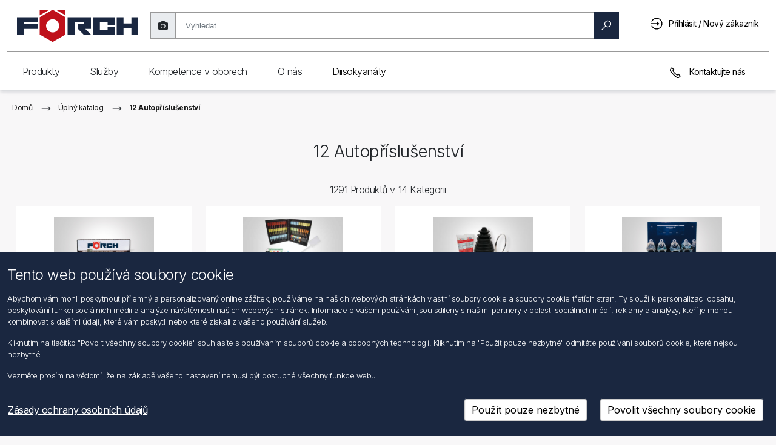

--- FILE ---
content_type: text/html; charset=utf-8
request_url: https://www.foerch.cz/12-autoprislusenstvi_9009
body_size: 46844
content:
<!DOCTYPE html>
<html lang="cs"  class="html-category-page">
<head>
    <title>12 Autop&#x159;&#xED;slu&#x161;enstv&#xED; &gt; F&#xD6;RCH s.r.o.</title>
    <meta http-equiv="Content-type" content="text/html;charset=UTF-8" />
    <meta name="google" content="notranslate" />
    <meta name="description" content="" />
    <meta name="keywords" content="2f331e25-ce40-4762-bf55-b7b474617c6f" />
    <meta name="generator" content="nopCommerce" />
    <meta name="viewport" content="width=device-width, initial-scale=1" />

    
    
<link rel="preconnect" href="https://fonts.googleapis.com">
<link rel="preconnect" href="https://fonts.gstatic.com" crossorigin>
<link href="https://fonts.googleapis.com/css2?family=Inter:wght@100;200;300;400;500;600;700;800;900&display=swap" rel="stylesheet">

    
    <link href="/bundles/gdwdnadmqs9ikd9l2ymn03-lgzdie1445emy245afpu.min.css" rel="stylesheet" type="text/css" />

    <script src="/lib_npm/jquery/jquery.min.js"></script>

    
    
    
    <link rel="shortcut icon" href="/Themes/Foerch2021/favicon.ico" />
    
    <!--Powered by nopCommerce - https://www.nopCommerce.com-->

<script type="text/javascript">!function(T,l,y){var S=T.location,k="script",D="instrumentationKey",C="ingestionendpoint",I="disableExceptionTracking",E="ai.device.",b="toLowerCase",w="crossOrigin",N="POST",e="appInsightsSDK",t=y.name||"appInsights";(y.name||T[e])&&(T[e]=t);var n=T[t]||function(d){var g=!1,f=!1,m={initialize:!0,queue:[],sv:"5",version:2,config:d};function v(e,t){var n={},a="Browser";return n[E+"id"]=a[b](),n[E+"type"]=a,n["ai.operation.name"]=S&&S.pathname||"_unknown_",n["ai.internal.sdkVersion"]="javascript:snippet_"+(m.sv||m.version),{time:function(){var e=new Date;function t(e){var t=""+e;return 1===t.length&&(t="0"+t),t}return e.getUTCFullYear()+"-"+t(1+e.getUTCMonth())+"-"+t(e.getUTCDate())+"T"+t(e.getUTCHours())+":"+t(e.getUTCMinutes())+":"+t(e.getUTCSeconds())+"."+((e.getUTCMilliseconds()/1e3).toFixed(3)+"").slice(2,5)+"Z"}(),iKey:e,name:"Microsoft.ApplicationInsights."+e.replace(/-/g,"")+"."+t,sampleRate:100,tags:n,data:{baseData:{ver:2}}}}var h=d.url||y.src;if(h){function a(e){var t,n,a,i,r,o,s,c,u,p,l;g=!0,m.queue=[],f||(f=!0,t=h,s=function(){var e={},t=d.connectionString;if(t)for(var n=t.split(";"),a=0;a<n.length;a++){var i=n[a].split("=");2===i.length&&(e[i[0][b]()]=i[1])}if(!e[C]){var r=e.endpointsuffix,o=r?e.location:null;e[C]="https://"+(o?o+".":"")+"dc."+(r||"services.visualstudio.com")}return e}(),c=s[D]||d[D]||"",u=s[C],p=u?u+"/v2/track":d.endpointUrl,(l=[]).push((n="SDK LOAD Failure: Failed to load Application Insights SDK script (See stack for details)",a=t,i=p,(o=(r=v(c,"Exception")).data).baseType="ExceptionData",o.baseData.exceptions=[{typeName:"SDKLoadFailed",message:n.replace(/\./g,"-"),hasFullStack:!1,stack:n+"\nSnippet failed to load ["+a+"] -- Telemetry is disabled\nHelp Link: https://go.microsoft.com/fwlink/?linkid=2128109\nHost: "+(S&&S.pathname||"_unknown_")+"\nEndpoint: "+i,parsedStack:[]}],r)),l.push(function(e,t,n,a){var i=v(c,"Message"),r=i.data;r.baseType="MessageData";var o=r.baseData;return o.message='AI (Internal): 99 message:"'+("SDK LOAD Failure: Failed to load Application Insights SDK script (See stack for details) ("+n+")").replace(/\"/g,"")+'"',o.properties={endpoint:a},i}(0,0,t,p)),function(e,t){if(JSON){var n=T.fetch;if(n&&!y.useXhr)n(t,{method:N,body:JSON.stringify(e),mode:"cors"});else if(XMLHttpRequest){var a=new XMLHttpRequest;a.open(N,t),a.setRequestHeader("Content-type","application/json"),a.send(JSON.stringify(e))}}}(l,p))}function i(e,t){f||setTimeout(function(){!t&&m.core||a()},500)}var e=function(){var n=l.createElement(k);n.src=h;var e=y[w];return!e&&""!==e||"undefined"==n[w]||(n[w]=e),n.onload=i,n.onerror=a,n.onreadystatechange=function(e,t){"loaded"!==n.readyState&&"complete"!==n.readyState||i(0,t)},n}();y.ld<0?l.getElementsByTagName("head")[0].appendChild(e):setTimeout(function(){l.getElementsByTagName(k)[0].parentNode.appendChild(e)},y.ld||0)}try{m.cookie=l.cookie}catch(p){}function t(e){for(;e.length;)!function(t){m[t]=function(){var e=arguments;g||m.queue.push(function(){m[t].apply(m,e)})}}(e.pop())}var n="track",r="TrackPage",o="TrackEvent";t([n+"Event",n+"PageView",n+"Exception",n+"Trace",n+"DependencyData",n+"Metric",n+"PageViewPerformance","start"+r,"stop"+r,"start"+o,"stop"+o,"addTelemetryInitializer","setAuthenticatedUserContext","clearAuthenticatedUserContext","flush"]),m.SeverityLevel={Verbose:0,Information:1,Warning:2,Error:3,Critical:4};var s=(d.extensionConfig||{}).ApplicationInsightsAnalytics||{};if(!0!==d[I]&&!0!==s[I]){var c="onerror";t(["_"+c]);var u=T[c];T[c]=function(e,t,n,a,i){var r=u&&u(e,t,n,a,i);return!0!==r&&m["_"+c]({message:e,url:t,lineNumber:n,columnNumber:a,error:i}),r},d.autoExceptionInstrumented=!0}return m}(y.cfg);function a(){y.onInit&&y.onInit(n)}(T[t]=n).queue&&0===n.queue.length?(n.queue.push(a),n.trackPageView({})):a()}(window,document,{
src: "https://js.monitor.azure.com/scripts/b/ai.2.min.js", // The SDK URL Source
crossOrigin: "anonymous", 
cfg: { // Application Insights Configuration
    connectionString: 'InstrumentationKey=19df19d1-f274-403e-b0b0-ca4cb7ac06b9;IngestionEndpoint=https://westeurope-5.in.applicationinsights.azure.com/;LiveEndpoint=https://westeurope.livediagnostics.monitor.azure.com/;ApplicationId=fbcce9e3-fde0-4707-a0c0-f219dbf32698'
}});</script></head>
<body>
    

<div class="ajax-loading-block-window" style="display: none; z-index: 1001">
</div>
<div id="dialog-notifications-success" title="Oznámení" style="display:none" class="alert alert-success" role="alert">
</div>
<div id="dialog-notifications-error" title="Chyba" style="display:none"  class="alert alert-danger" role="alert">
</div>
<div id="dialog-notifications-warning" title="Varování" style="display:none"  class="alert alert-warning" role="alert">
</div>
<div id="bar-notification" class="bar-notification-container" data-close="Zavřít">
</div>



<!--[if lte IE 8]>
    <div style="clear:both;height:59px;text-align:center;position:relative;">
        <a href="http://www.microsoft.com/windows/internet-explorer/default.aspx" target="_blank">
            <img src="/Themes/Foerch2021/Content/images/ie_warning.jpg" height="42" width="820" alt="You are using an outdated browser. For a faster, safer browsing experience, upgrade for free today." />
        </a>
    </div>
<![endif]-->
<div class="master-wrapper-page">

    <nav class="header navbar navbar-light navbar-expand-md fixed-top">
	<div class="container-fluid">
		
		
		<div class="header-upper container-fluid g-md-3 g-0">
			<div class="mobile-menu-buttons-wrapper">
				<button class="btn shadow-none" id="mobileMenuBackButton" type="button" onclick="MobileMenuBack()">
					<svg viewBox="0 0 20 20" id="arrow_right" class="flip-svg"><path fill="currentColor" d="M8 15.06l1.06 1.061 6.061-6.058L9.061 4 8 5.06l5 5.002z" fill-rule="evenodd"></path></svg>
				</button>
				<button class="btn shadow-none" id="mobileMenuButton" type="button" onclick="ToggleMobileMenu()">
					<div>
						<div class="hamburger-inner hamburger-top"></div>
						<div class="hamburger-inner hamburger-middle"></div>
						<div class="hamburger-inner hamburger-bottom"></div>
					</div>
				</button>
			</div>
			<div class="header-logo">
				<a href="/">
					<svg style="pointer-events: none" version="1.1" id="Ebene_1" x="0" y="0" viewBox="0 0 757.49 202.82" xml:space="preserve" xmlns="http://www.w3.org/2000/svg"><style type="text/css" id="style1">
																																													 .st0, .st1 {
																																														 fill-rule: evenodd;
																																														 clip-rule: evenodd;
																																														 fill: #1a2740
																																													 }

																																													 .st1 {
																																														 fill: #bf111b
																																													 }</style><path id="polygon1" class="st0" d="M757.49 46.48V154h-43.01v-38.98h-48.39V154h-43.01V46.48h43.01v38.97h48.39V46.48z" clip-rule="evenodd" fill="#1a2740" fill-rule="evenodd" /><path id="polygon2" class="st0" d="M566.64 93.52V76.05h-48.39v48.39h48.39v-17.48h43V154H475.25V46.48h134.39v47.04z" clip-rule="evenodd" fill="#1a2740" fill-rule="evenodd" /><path id="polygon3" class="st0" d="M426.85 119.05l.01.01L461.81 154h-45.73l-34.91-34.91v-29.6h37.62V76.05h-59.13V154h-43V46.48h145.15v72.57z" clip-rule="evenodd" fill="#1a2740" fill-rule="evenodd" /><g id="g6"><path class="st1" d="M222.84.08l-80.38 46.4V154l80.38 46.4 80.38-46.4V46.48L222.84.08zm0 141.03c-22.61 0-40.93-18.32-40.93-40.92 0-22.61 18.32-40.93 40.93-40.93 22.6 0 40.93 18.32 40.93 40.93-.01 22.6-18.34 40.92-40.93 40.92" id="path3" /><path id="polygon4" class="st1" d="M142.46 35L202.92.08h-60.46z" clip-rule="evenodd" fill="#bf111b" fill-rule="evenodd" /><path id="polygon5" class="st1" d="M303.21 35L242.76.08h60.45z" clip-rule="evenodd" fill="#bf111b" fill-rule="evenodd" /><path id="polygon6" class="st0" d="M43 76.05v13.44h86.02v29.57H43V154H0V46.48h129.02v29.57z" clip-rule="evenodd" fill="#1a2740" fill-rule="evenodd" /></g></svg>
				</a>
			</div>
			<div class="header-selectors-wrapper d-md-block d-sm-none d-none">
				
				
			</div>
			<div class="search-box store-search-box d-md-block d-sm-none d-none">
				<form method="get" id="small-search-box-form" action="/fsearch2">
        <div id="searchbox-dirty" class="searchbox dirty">
            <div class="input-group-text shadow-none searchtakephotoicon" id="photoSearch">
                <i class="fas fa-camera search-camera" title="Nahrát obrázek"></i>
            </div>
            <!-- Input Wrapper with Clear Button -->
            <div class="searchbox-inputWrapper">
                <input aria-label="search"
                       id="small-searchterms"
                       type="text"
                       name="q"
                       placeholder="Vyhledat ..."
                       class="form-control ng-valid ng-dirty ng-touched"
                       autocomplete="off" />
                <!-- Clear Button -->
                <button class="btn searchbox-clear" id="searchbox-clear" type="button">
                    <span aria-label="reset" class="search-icon clear">
                        <svg viewBox="0 0 1024 1024" width="100" height="100">
                            <path d="M512 1024C229.2 1024 0 794.8 0 512S229.2 0 512 0s512 229.2 512 512-229.2 512-512 512z" fill="#1A1D23" />
                            <path d="M724 300c16.6 16.6 16.6 43.4 0 60L572 512l152 152c16.6 16.6 16.6 43.4 0 60s-43.4 16.6-60 0L512 572 360 724c-16.6 16.6-43.4 16.6-60 0s-16.6-43.4 0-60l152-152L300 360c-16.6-16.6-16.6-43.4 0-60s43.4-16.6 60 0l152 152L664 300c16.6-16.6 43.4-16.6 60 0z" fill="#FFFFFF" />
                        </svg>
                    </span>
                </button>
            </div>

            <!-- Search Button -->
            <button class="btn btn-primary searchbox-btn" type="submit" style="max-width: 123px">
                <span id="magnifyglass" aria-label="search" class="search-icon search search-magnify-glass">
                    <svg viewBox="0 0 20 20"><path fill="currentColor" fill-rule="evenodd" d="M12.784.914a6.309 6.309 0 00-6.3 6.3c0 1.482.536 2.832 1.4 3.91L.916 18.09l.985.995 6.972-6.972c1.078.864 2.429 1.4 3.91 1.4 3.473 0 6.3-2.828 6.3-6.3 0-3.473-2.827-6.3-6.3-6.3zm0 1.4c2.712 0 4.9 2.187 4.9 4.9 0 2.712-2.188 4.9-4.9 4.9a4.892 4.892 0 01-4.9-4.9c0-2.713 2.187-4.9 4.9-4.9z"></path></svg>
                </span>
                <span id="loaderSearch" class="loaderSearch" style="display: none"></span>
                <span> Hledat </span>
            </button>
        </div>
        
            
            
</form>
<form method="post" id="small-search-box-form-upload" enctype="multipart/form-data" action="/catalog/searchImage">
    <div id="search-fileUpload-container">
        <div id="fileUpload-desktop-container">
            <div id="fileUpload-desktop">Zde můžete vložit obrázek EAN</div>
        </div>
    </div>
<input name="__RequestVerificationToken" type="hidden" value="CfDJ8OU-XoLG44dAtNSdkav42gyhFTZqRQQGw_t9Z-hyhQALV8ilhiBUtAuL0BhMSs2hObAQDEsBJnTAHCHaRKXmyzySPgZARwUq2PBnnKina22IfxNwtbxG__nuMMTRiO9UKmUIMprPVazI2Orj05fKNFA" /></form>
			</div>
			<div class="header-links-wrapper">
				<div class="header-links">
    <ul>
        <li>
            <a href="#" class="ico-search d-inline d-md-none">
                <svg viewBox="0 0 20 20"><path fill="currentColor" fill-rule="evenodd" d="M12.784.914a6.309 6.309 0 00-6.3 6.3c0 1.482.536 2.832 1.4 3.91L.916 18.09l.985.995 6.972-6.972c1.078.864 2.429 1.4 3.91 1.4 3.473 0 6.3-2.828 6.3-6.3 0-3.473-2.827-6.3-6.3-6.3zm0 1.4c2.712 0 4.9 2.187 4.9 4.9 0 2.712-2.188 4.9-4.9 4.9a4.892 4.892 0 01-4.9-4.9c0-2.713 2.187-4.9 4.9-4.9z"></path></svg>
            </a>
        </li>

        
            <li>
                <a href="/login?returnUrl=%2F12-autoprislusenstvi_9009" class="ico-login pr-lg-2 pr-md-0 pr-sm-0 pr-0" title="Přihlásit / Nový zákazník">
                    <svg viewBox="0 0 20 20"><path fill="currentColor" fill-rule="evenodd" d="M9.6.5a9.101 9.101 0 00-7.394 3.79c-.016.027-.038.055-.054.087A9.173 9.173 0 001.227 6.1h1.515A7.695 7.695 0 019.6 1.9c4.26 0 7.7 3.44 7.7 7.7s-3.44 7.7-7.7 7.7a7.671 7.671 0 01-6.136-3.046 7.482 7.482 0 01-.716-1.154h-1.52a9.148 9.148 0 001.055 1.903c.016.027.038.055.054.088.006 0 .006.005.011.005v.006A9.112 9.112 0 009.6 18.7c5.02 0 9.1-4.08 9.1-9.1S14.62.5 9.6.5zm.7 5.6v2.8H.5v1.4h9.8v2.8l3.5-3.5-3.5-3.5z"></path></svg>
                    <span class="d-none d-sm-none d-md-none d-lg-inline-block">Přihlásit / Nový zákazník</span>
                </a>
           </li>
        <li id="searchclose" class="d-none">
            <svg viewBox="0 0 20 20"><path fill="currentColor" fill-rule="evenodd" d="M4.014 3.03l-.984.984 5.977 5.983-5.977 5.978.984.995 5.983-5.983 5.978 5.983.995-.995-5.983-5.978 5.983-5.983-.995-.984-5.978 5.977z"></path></svg>
        </li>
        
    </ul>
</div>
				
			</div>

		</div>
		
		<div class="header-lower d-lg-block d-md-block d-sm-none d-none">
			
<div class="header-navigation">
    <div class="foerchnav container-fluid g-0">
        <nav class="foerchnav top-menu notmobile collapse navbar-collapse">
            
            <nav>
                <div class="navigation">Produkty</div>
	            <div class="dropdown-wrapper">
	                <div class="dropdown-wrapper-inner">
            <div class="wrapper-column">
                <nav>
                    <a role="link" class="navigationUi-link navigationUi-link_special" href="/1-dilenska-chemie_9002">
                        <svg viewBox="0 0 20 20"><path fill="currentColor" d="M14 14.4H7c.3-1.6 1.8-2.7 3.5-2.7s3.2 1.1 3.5 2.7m-2.4-3.7c-.3-.1-.7-.1-1-.1-.3 0-.6 0-1 .1V8.1h.6V7h-.6V5.9h.6v-1h-.6V3.8h.6v-1h-.6V1.7h2v9zM7 15.5h7.1c-.2 1.8-1.7 3.2-3.5 3.2-1.9-.1-3.4-1.5-3.6-3.2m5.6-4.4V.7H8.5v10.4c-1.5.7-2.6 2.3-2.6 4.1 0 2.5 2.1 4.5 4.6 4.5s4.6-2 4.6-4.5c.1-1.8-1-3.3-2.5-4.1"></path></svg>
                        <span class="navigationUi-productName">1 D&#xED;lensk&#xE1; chemie</span></a>
                </nav>
                <nav>
                    <a role="link" class="navigationUi-link navigationUi-link_special" href="/2-stavebni-chemie_9005">
                        <svg viewBox="0 0 20 20"><path fill="currentColor" d="M7.9 3.3h3.5v14.9H7.9V3.3zM9.1.8v1.3H6.8v17.1h5.8v-17h-2.3V.8H9.1zm4 1.3h1.1v7.6h-1.1z"></path></svg>
                        <span class="navigationUi-productName">2 Stavebn&#xED; chemie</span></a>
                </nav>
                <nav>
                    <a role="link" class="navigationUi-link navigationUi-link_special" href="/3-vrtani-frezovani-rezani-zavitu_9000">
                        <svg viewBox="0 0 20 20"><path fill="currentColor" d="M8.5 16v-.9l3-1.7V16L10 17.5 8.5 16zm0-3.8l3-1.7v1.8l-3 1.7v-1.8zm0-5.5L8.3 6V1.3h3.4v4.6l-.2.6v2.8l-3 1.7V6.7zM7.3.3V6l.2.8v4.8l-.4.3.4.8v1.9l-.5.3.5.8v.8L10 19l2.5-2.5v-3.6l.4-.2v-.1l-.4-.7v-2l.4-.2v-.3l-.4-.7v-2l.2-.6V.3H7.3z"></path></svg>
                        <span class="navigationUi-productName">3 Vrt&#xE1;n&#xED;, fr&#xE9;zov&#xE1;n&#xED;, &#x159;ez&#xE1;n&#xED; z&#xE1;vit&#x16F;</span></a>
                </nav>
                <nav>
                    <a role="link" class="navigationUi-link navigationUi-link_special" href="/4-deleni-brouseni-rezani-uprava-povrchu_9011">
                        <svg viewBox="0 0 20 20"><path fill="currentColor" d="M10 19C4.9 19 .7 14.8.7 9.7.7 4.6 4.9.4 10 .4c5.1 0 9.3 4.2 9.3 9.3 0 5.1-4.2 9.3-9.3 9.3m0-17.5c-4.5 0-8.2 3.7-8.2 8.2 0 4.5 3.7 8.2 8.2 8.2 4.5 0 8.2-3.7 8.2-8.2 0-4.5-3.7-8.2-8.2-8.2"></path><path fill="currentColor" d="M10 12.1c-1.3 0-2.3-1-2.3-2.3 0-1.3 1-2.3 2.3-2.3 1.3 0 2.3 1 2.3 2.3 0 1.2-1 2.3-2.3 2.3m0-3.6c-.7 0-1.3.5-1.3 1.2S9.3 11 10 11s1.3-.6 1.3-1.3c0-.7-.6-1.2-1.3-1.2"></path></svg>
                        <span class="navigationUi-productName">4 D&#x11B;len&#xED;, brou&#x161;en&#xED;, &#x159;ez&#xE1;n&#xED;, &#xFA;prava povrchu</span></a>
                </nav>
                <nav>
                    <a role="link" class="navigationUi-link navigationUi-link_special" href="/5-pajeni-svarovani_9004">
                        <svg viewBox="0 0 20 20"><path fill="currentColor" d="M15.8 3.8l-4.6 4.8-.5-.5 4.6-4.8.5.5zM9 9.5l1 1L5.5 15l-1-1L9 9.5zm9-7.8l-.7-.7-1.4 1.4-.6-.6-5.8 6-.6-.5-1 1.1.4.4-5.2 5.3.8.8c-.5.3-.9.8-1.1 1.4-.2.8.1 1.7.8 2.3.5.4 1.1.6 1.8.6s1.5-.2 2.3-.6c2.7-1.6 4.3-1.6 5-1.3.8.3 1 1 1 1l1-.3s-.4-1.1-1.6-1.6c-1.5-.6-3.5-.1-5.9 1.3-1.2.6-2.3.6-3 .1-.2-.2-.4-.8-.3-1.2.1-.4.4-.7.9-.9l.8.8 5.2-5.3.3.3 1-1.1-.6-.6 5.8-6-.6-.6L18 1.7z"></path></svg>
                        <span class="navigationUi-productName">5 P&#xE1;jen&#xED;, sva&#x159;ov&#xE1;n&#xED;</span></a>
                </nav>
            </div>
            <div class="wrapper-column">
                <nav>
                    <a role="link" class="navigationUi-link navigationUi-link_special" href="/6-din-dily-a-normalizovane-soucastky_9016">
                        <svg viewBox="0 0 20 20"><path fill="currentColor" d="M3.1 13.9V5.7l7.1-4.1 7.1 4.1v8.2L10.2 18l-7.1-4.1zM10.2.4L2 5.1v9.4l8.2 4.7 8.2-4.7V5.1L10.2.4z"></path><path fill="currentColor" d="M10.2 13C8.4 13 7 11.6 7 9.8 7 8 8.4 6.6 10.2 6.6c1.8 0 3.2 1.4 3.2 3.2 0 1.8-1.5 3.2-3.2 3.2m0-5.3c-1.2 0-2.1 1-2.1 2.1s.9 2.1 2.1 2.1 2.1-.9 2.1-2.1-1-2.1-2.1-2.1"></path></svg>
                        <span class="navigationUi-productName">6 DIN-d&#xED;ly a normalizovan&#xE9; sou&#x10D;&#xE1;stky</span></a>
                </nav>
                <nav>
                    <a role="link" class="navigationUi-link navigationUi-link_special" href="/7-hmozdinky-a-kotvy_9021">
                        <svg viewBox="0 0 20 20"><path fill="currentColor" d="M8.7 16.4V6.9l-.3-.8V1.3h3.4V6l-.2.6v9.7l-1.5 1.5-1.4-1.4zM7.4.3v3.2l-.6-1-.9.6 1.5 2.5v.6l.2.8v2h-.5v1h.4v1.4h-.4v1.1h.4v1.4h-.4V15h.4v1.8l2.6 2.6 2.6-2.6V15h.5v-1.1h-.5v-1.4h.5v-1.1h-.5V10h.5V8.9h-.5v-2l.2-.6v-.6l1.5-2.6-.9-.5-.6 1V.3H7.4z"></path></svg>
                        <span class="navigationUi-productName">7 Hmo&#x17E;dinky a kotvy</span></a>
                </nav>
                <nav>
                    <a role="link" class="navigationUi-link navigationUi-link_special" href="/8-montaz-oken_9003">
                        <svg viewBox="0 0 20 20"><path fill="currentColor" d="M15.2 7.7v9.8h-4.9v-4.2h.6V12h-.6V7.7h4.9zm0-1.1H4.4C4.6 3.9 7 1.7 9.8 1.7c2.8 0 5.1 2.2 5.4 4.9M4.3 7.7h4.9V12h-.6v1.2h.6v4.2H4.3V7.7zm12 10.9V7.1c0-3.6-2.9-6.5-6.5-6.5S3.2 3.5 3.2 7.1v11.5h13.1z"></path></svg>
                        <span class="navigationUi-productName">8 Mont&#xE1;&#x17E; oken</span></a>
                </nav>
                <nav>
                    <a role="link" class="navigationUi-link navigationUi-link_special" href="/9-sanitarni-topenarska-a-klimatizacni-technika_9010">
                        <svg viewBox="0 0 20 20"><path fill="currentColor" d="M15.4 17.5c0-.2.2-.7.4-1.3.2.6.4 1.1.4 1.3 0 .2-.2.4-.4.4s-.4-.2-.4-.4m0-2.9c-.3.7-1 2.3-1 2.9 0 .8.7 1.5 1.5 1.5s1.5-.7 1.5-1.5c0-.6-.7-2.2-1-2.9l-.5-1.1-.5 1.1zM7.8 7.7V5.4h3.1v2.3h.6c2.1-.1 3.6.4 4.6 1.4 1 1 1.1 2.4 1.2 3.1h-2.4c-.1-1-.6-2.2-1.9-2.2H4.3V7.7h3.5zm2.1-3.4V1.6h3.3V.5H5.5v1.1h3.2v2.7h-2v2.2H3.9V4.3H2.8V13h1.1v-2h8.9c.8 0 .9 1.7.9 1.7v.5h4.5l.1-.5c0-.1.3-2.6-1.4-4.4-1.1-1.2-2.7-1.8-4.9-1.8V4.3H9.9z"></path></svg>
                        <span class="navigationUi-productName">9 Sanit&#xE1;rn&#xED;, topen&#xE1;&#x159;sk&#xE1; a klimatiza&#x10D;n&#xED; technika</span></a>
                </nav>
                <nav>
                    <a role="link" class="navigationUi-link navigationUi-link_special" href="/10-strecha-zed-fasada_9007">
                        <svg viewBox="0 0 20 20"><path fill="currentColor" d="M3.6 6.2L10 2.5l6.4 3.7v11.3H3.6V6.2zM4.9.9v3.4l-3.5 2 .5.9.6-.4v11.8h14.8V6.8l.6.4.5-.9-8.5-5L6 3.6V.9H4.9z"></path></svg>
                        <span class="navigationUi-productName">10 St&#x159;echa, ze&#x10F;, fas&#xE1;da</span></a>
                </nav>
            </div>
            <div class="wrapper-column">
                <nav>
                    <a role="link" class="navigationUi-link navigationUi-link_special" href="/11-elektrika-elektronika_9020">
                        <svg viewBox="0 0 20 20"><path fill="currentColor" d="M11.6 16.8c-.1.8-.9 1.2-1.6 1.3-.7 0-1.6-.3-1.9-1.3v-2.6h3.4l.1 2.6zm1.1-3.7H7.1v3.8c.4 1.3 1.4 2.1 2.8 2.1h.2c1.3-.1 2.4-1 2.5-2.3v-3.6zm1.7-7.5c0 1.4-.5 2.2-1.9 3.5-.6.7-.9 1.9-1.1 2.4H8.3c-.3-.7-.4-2.1-1.8-3.1 0 0-.2-.2-.2-.3-.6-.7-.8-1.6-.8-2.5 0-2.4 2-4.3 4.5-4.3 2.4 0 4.4 2 4.4 4.3m1 0c0-3-2.5-5.4-5.5-5.4S4.4 2.6 4.4 5.6c0 1.1.3 2.1 1 3 .3.5.7.8 1.2 1.2.4.9.7 1.9.8 2.4l.1.4h4.7l.1-.4s.2-1.2.7-2.2c1.5-1 2.4-2.5 2.4-4.4"></path></svg>
                        <span class="navigationUi-productName">11 Elektrika, elektronika</span></a>
                </nav>
                <nav>
                    <a role="link" class="navigationUi-link navigationUi-link_special" href="/12-autoprislusenstvi_9009">
                        <svg viewBox="0 0 20 20"><path fill="currentColor" d="M5.7 12.9h.7l-.1-1.1c-1 .1-2.2-.1-2.3-.4l-1 .5c.5.9 1.8 1 2.7 1M8 14.6h3.7v-1.1H8v1.1zm8.8-2.5l-1-.5c-.2.3-1.3.4-2.3.4v1h.7c.9 0 2.2-.1 2.6-.9m1.3-2.7l-1.4 1.1.2.4s1 2 .1 4.2H2.7c-.3-2.6.3-4.2.3-4.2l.1-.4-1.5-1.1v-.5h1.5c.1 1.2 1.3 1.7 2 1.8h9.8c.1 0 1.1-.3 1.7-1.7v-.1H18c.1.1.2.2.1.5m-2.6-.6c-.3.6-.7.8-.8.8H5.3s-.9-.2-1-.7c.5-.9 1-1.9 1.2-2.4h8.9c.2.4.5 1.2 1.1 2.3M3.2 16.3h2v.6h-2v-.6zm11 0h2v.6h-2v-.6zm4.3-8.4l-.1-.1h-2.2c-.6-1.2-.9-2-.9-2l-.1-.4H4.8l-.1.3s-.5 1.1-1 2.1H1.2l-.2.1c-.1.1-.7.8-.4 2v.2l1.1.8c-.2.7-.5 2.4-.1 4.8l.1.5h.4v1c0 .4.4.8.9.8h2.6c.5 0 .8-.4.8-.8v-1h6.8v1c0 .5.4.8.8.8h2.6c.5 0 .8-.4.8-.8v-1h.4l.1-.3c1-2.2.5-4.2.2-5l1-.8.1-.1c.3-1.1-.3-1.9-.7-2.1"></path></svg>
                        <span class="navigationUi-productName">12 Autop&#x159;&#xED;slu&#x161;enstv&#xED;</span></a>
                </nav>
                <nav>
                    <a role="link" class="navigationUi-link navigationUi-link_special" href="/13-truckline_9008">
                        <svg viewBox="0 0 20 20"><path fill="currentColor" d="M8.1 15.5h4.1v-.9H8.1v.9zm6.6-2.6v.9h2.1l.1 2H3.5v-2h2v-.9h-2v-2.4c0-.3.2-.5.5-.5h12.2c.3 0 .5.2.5.5l.1 2.4h-2.1zm1.5-3.7H3.9v-.7L4 6c0-.3.2-.5.5-.5h4.7v.9H11v-.9h4.5c.3 0 .5.2.5.5l.2 3.2zm-.1-4.5c-.2-.1-.4-.1-.6-.1h-11c-.2 0-.3 0-.5.1V2.6c0-.3.2-.5.5-.5h11.1c.3 0 .5.2.5.5v2.1zM3.9 17h.8v.8h-.8V17zm11.8 0h.8v.8h-.8V17zm2.1-.2l-.2-6.3c0-.4-.2-.8-.5-1L17 2.6c0-.8-.6-1.4-1.4-1.4H4.5c-.8 0-1.4.6-1.4 1.4v7c-.3.3-.4.6-.4 1L2.5 17H3v1.7h2.6v-1.9h9.1v1.9h2.6v-1.8l.5-.1z"></path></svg>
                        <span class="navigationUi-productName">13 Truckline</span></a>
                </nav>
                <nav>
                    <a role="link" class="navigationUi-link navigationUi-link_special" href="/14-dilenske-vybaveni-a-pristr-bezpecnost-prace_9017">
                        <svg viewBox="0 0 20 20"><path fill="currentColor" d="M15.6 8.3L14 9.9l-.6-.2-.1-.6 1.5-1.7-.8-.2c-.3-.1-.5-.2-.8-.2-1.6 0-2.8 1.3-2.8 2.8 0 .4.1.7.2 1.1l-6.2 6.3c-.2.2-.2.6 0 .8l.8.8c.1.2.2.2.4.2h.3l6.4-6.5c.3.1.6.2.9.2 1.6 0 2.8-1.3 2.8-2.8 0-.3 0-.5-.1-.8l-.3-.8zm-10 9.5l-.2-.2 5.7-5.9c.1.1.2.1.2.2l-5.7 5.9zm7.6-6.1c-1 0-1.8-.8-1.8-1.8 0-.9.6-1.6 1.5-1.8l-.7.8.4 1.7 1.7.5.7-.7c-.3.7-1 1.3-1.8 1.3z"></path><path fill="currentColor" d="M10.2 1.7l-9.1 6v11.1h1.1V8.3l8-5.3 7.7 5.3v10.5H19V7.7z"></path></svg>
                        <span class="navigationUi-productName">14 D&#xED;lensk&#xE9; vybaven&#xED; a p&#x159;&#xED;str., bezpe&#x10D;nost pr&#xE1;ce</span></a>
                </nav>
                <nav>
                    <a role="link" class="navigationUi-link navigationUi-link_special" href="/15-rucni-naradi_9018">
                        <svg viewBox="0 0 20 20"><path fill="currentColor" d="M15.8 5.5c-.9.9-2.5.9-3.4 0-.9-.9-.9-2.3-.1-3.2l.1 1.5 1.8 1.1 1.9-1V2.4c.6.9.5 2.3-.3 3.1m-1.9 1.7h.6v10.6h-.6V7.2zm2.7-5.8c-.2-.2-.5-.4-.8-.6L15 .3v2.9l-.8.4-.8-.5-.1-2.8-.7.4-.9.6c-1.4 1.3-1.4 3.5 0 4.9.3.4.7.6 1.1.8v11.2c0 .4.3.6.6.6h1.4c.4 0 .6-.3.6-.6V6.9c.4-.2.7-.4 1-.7 1.5-1.3 1.5-3.5.2-4.8m-6.3 9.2H3.7L7 1.8l3.3 8.6v.2m-3.9 2.9h1.2v4.2H6.4v-4.2zm4.9-3.5L7.9 1C7.6.4 7.2.3 7 .3c-.2 0-.6.1-.9.7l-4 10.7h4.3v.8h-.3c-.4 0-.8.3-.8.8V18c0 .4.3.8.8.8h1.8c.4 0 .8-.3.8-.8v-4.8c0-.4-.3-.8-.8-.8h-.4v-.8h2.6c.4 0 .8-.2 1-.5.3-.3.3-.7.2-1.1"></path></svg>
                        <span class="navigationUi-productName">15 Ru&#x10D;n&#xED; n&#xE1;&#x159;ad&#xED;</span></a>
                </nav>
            </div>
            <div class="wrapper-column">
                <nav>
                    <a role="link" class="navigationUi-link navigationUi-link_special" href="/16-elektricke-naradi_9012">
                        <svg viewBox="0 0 20 20"><path fill="currentColor" d="M16.4 6.7l-1.6.5v-4l1.6.3v3.2zm-2.6 1.7H3.7C2.5 8 1.9 6.5 1.9 5.3c0-1.2.5-2.6 1.8-3.1h10.2v6.2zm-8.4.9h2.7v8H5.4v-8zm14-3.8v-.9h-2.1V2.7l-2.5-.4v-.8h-.5v-.2H3.5c-1.6.5-2.6 2-2.5 4 0 2 1.1 3.6 2.6 4h1v8.9H9V9.3h5.3v-.2h.5v-1l2.5-.8V5.5h2.1z"></path></svg>
                        <span class="navigationUi-productName">16 Elektrick&#xE9; n&#xE1;&#x159;ad&#xED;</span></a>
                </nav>
                <nav>
                    <a role="link" class="navigationUi-link navigationUi-link_special" href="/17-pneumaticke-naradi_9013">
                        <svg viewBox="0 0 20 20"><path fill="currentColor" d="M10.2 10.2c-.1 0-.1.1-.2.1-.2 0-.3-.1-.3-.3 0-.1.1-.2.1-.2l.4.4zm1.1-.6l4-3.1-.7-.9-4 3.1c-.2-.1-.4-.2-.6-.2-.8 0-1.4.6-1.4 1.4 0 .8.6 1.4 1.4 1.4.8 0 1.4-.6 1.4-1.4 0-.1 0-.2-.1-.3m6.5-.2h-1.5v1.1h1.5c-.1 1.4-.5 2.7-1.3 3.9l-1-1-.8.8 1 1c-1.4 1.6-3.5 2.6-5.8 2.6s-4.3-1-5.7-2.5l1.2-1.2-.8-.8-1.1 1.1c-.8-1.1-1.3-2.5-1.4-4h1.5v-1H2.2c.1-2 1-3.8 2.4-5.1l1.1 1.1.8-.8-1-1C6.7 2.8 8 2.3 9.6 2.1v1.5h1.1V2.1c1.5.1 2.9.6 4.1 1.5l-1 1 .8.8 1.1-1.1c1.1 1.3 2 3.1 2.1 5.1m1.2.5c0-5-4-9-9-9s-9 4-9 9 4 9 9 9 9-4 9-9"></path></svg>
                        <span class="navigationUi-productName">17 Pneumatick&#xE9; n&#xE1;&#x159;ad&#xED;</span></a>
                </nav>
                <nav>
                    <a role="link" class="navigationUi-link navigationUi-link_special" href="/18-varo-regaly-ulozne-systemy-sortimenty_9015">
                        <svg viewBox="0 0 20 20"><path fill="currentColor" d="M1.9 12.9h7.7v4.2H1.9v-4.2zm0-5.1h7.7v4H1.9v-4zm0-5h7.7v3.9H1.9V2.8zm8.8 0H14v6.3h-.5v1.4h.5v6.7h-3.3V2.8zm4.4 0h3.3v14.4h-3.3v-6.7h.5V9.1h-.5V2.8zM.8 18.2h18.7V1.7H.8v16.5z"></path></svg>
                        <span class="navigationUi-productName">18 VARO reg&#xE1;ly, &#xFA;lo&#x17E;n&#xE9; syst&#xE9;my, sortimenty</span></a>
                </nav>
                <nav>
                    <a role="link" class="navigationUi-link navigationUi-link_special" href="/19-bezpecnost-prace_9001">
                        <svg viewBox="0 0 20 20"><path fill="currentColor" d="M17.6 13.4c0 .1 0 3.2-2.1 3.7V9.4c.5.1.9.3 1.2.6 1.1 1.2 1 3.3.9 3.4M3.3 10.2c.3-.3.7-.5 1.1-.6v7.6c-2-.5-2.1-3.5-2.1-3.7 0 0-.1-2.2 1-3.3m14.2-.9c-.3-.3-.6-.5-1-.7 0-1.2-.1-4-1.9-5.9C13.5 1.5 11.9.9 9.8.9 7.9 1 6.2 1.7 5.1 3 3.3 5 3.3 7.9 3.3 8.8c-.3.2-.6.4-.8.6-1.4 1.5-1.2 4-1.2 4.1 0 1.7.8 4.8 3.7 4.8h.5V8.4H4.4c0-1 .2-3.3 1.5-4.8.9-1.1 2.3-1.6 4-1.6 1.7 0 3 .4 3.9 1.4 1.4 1.5 1.6 3.7 1.6 4.9h-.9v9.9h.5c2.9 0 3.7-3.2 3.7-4.8.1-.1.2-2.6-1.2-4.1"></path></svg>
                        <span class="navigationUi-productName">19 Bezpe&#x10D;nost pr&#xE1;ce</span></a>
                </nav>
            </div>
                            <div class="wrapper-column">
                                <nav class="nav-catalog">
                                    <a href="/catalog" class="btn btn-white">&#xDA;pln&#xFD; katalog</a>
                                </nav>
                            </div>
                    </div>
                </div>
            </nav>
            


<nav id="main-menu" class="d-flex">
            <nav>
                <div class="navigation">
Slu&#x17E;by                </div>

                <div class="dropdown-wrapper">
                    <div class="dropdown-wrapper-inner">
                        <div class="dropdown-container">
                            <div class="dropdown-container-content">
                                

    <div class="holder-content">
        <img class="category-img" src=/images/uploaded/000-Navigation-Service-Navigation-EinkaufUndBeratung.jpeg />
            <a href="nakup-a-poradenstvi" class="content-title" >N&#xE1;kup a poradenstv&#xED;</a>
        <p class="category-description">
            Jako siln&#xFD; partner pro obchod a pr&#x16F;mysl v&#xE1;m nab&#xED;z&#xED;me &#x159;adu kan&#xE1;l&#x16F; pro snadn&#xE9; a rychl&#xE9; objedn&#xE1;n&#xED;. Objedn&#xE1;vejte podle sv&#xFD;ch preferenc&#xED; v po&#x17E;adovan&#xE9;m prodejn&#xED;m kan&#xE1;lu.
        </p>

<div class="content-child">
</div>


    </div>
    <div class="holder-content">
        <img class="category-img" src=/images/uploaded/Navigation-App-340x192.jpeg />
            <a href="digital-service" class="content-title" >Digital Service</a>
        <p class="category-description">
            S F&#xD6;RCH m&#x16F;&#x17E;ete nakupovat nap&#x159;&#xED;&#x10D; za&#x159;&#xED;zen&#xED;mi odkudkoliv a kdykoliv. S na&#x161;imi digit&#xE1;ln&#xED;mi &#x159;e&#x161;en&#xED;mi v&#xE1;m zjednodu&#x161;&#xED;me n&#xE1;kupn&#xED; proces, ale tak&#xE9; ponech&#xE1;me &#x10D;as na to nejd&#x16F;le&#x17E;it&#x11B;j&#x161;&#xED;.
        </p>

<div class="content-child">
            <div class="child-item">
                    <svg viewBox="0 0 20 20" id="arrow_right" class="menu-child-icon"><path fill="currentColor" d="M8 15.06l1.06 1.061 6.061-6.058L9.061 4 8 5.06l5 5.002z" fill-rule="evenodd"></path></svg>
                    <a role="link" href="/login" style="text-decoration:none" >
                        <span class="child">F&#xD6;RCH Onlineshop</span>
                    </a>
            </div>
            <div class="child-item">
                    <svg viewBox="0 0 20 20" id="arrow_right" class="menu-child-icon"><path fill="currentColor" d="M8 15.06l1.06 1.061 6.061-6.058L9.061 4 8 5.06l5 5.002z" fill-rule="evenodd"></path></svg>
                    <a role="link" href="sprava-nebezpecneho-zbozi" style="text-decoration:none" >
                        <span class="child">Spr&#xE1;va nebezpe&#x10D;n&#xE9;ho zbo&#x17E;&#xED;</span>
                    </a>
            </div>
            <div class="child-item">
                    <svg viewBox="0 0 20 20" id="arrow_right" class="menu-child-icon"><path fill="currentColor" d="M8 15.06l1.06 1.061 6.061-6.058L9.061 4 8 5.06l5 5.002z" fill-rule="evenodd"></path></svg>
                    <a role="link" href="/contactus" style="text-decoration:none" >
                        <span class="child">E-Procurement</span>
                    </a>
            </div>
</div>


    </div>
    <div class="holder-content">
        <img class="category-img" src=/images/uploaded/000-Navigation-Service-Navigation-LagernUndOrdnen.jpeg />
            <a href="skladovaci-a-ulozne-systemy" class="content-title" >Skladovac&#xED; a &#xFA;lo&#x17E;n&#xE9; syst&#xE9;my</a>
        <p class="category-description">
            M&#xE1;me spr&#xE1;vn&#xE9; &#x159;e&#x161;en&#xED; pro optim&#xE1;ln&#xED; po&#x159;&#xE1;dek p&#x159;i ka&#x17E;dodenn&#xED; pr&#xE1;ci v d&#xED;ln&#x11B; a na staveni&#x161;ti. Na&#x161;e komponenty syst&#xE9;mu VARO lze individu&#xE1;ln&#x11B; p&#x159;izp&#x16F;sobit va&#x161;im pot&#x159;eb&#xE1;m. Pro v&#x11B;t&#x161;&#xED; efektivitu a hospod&#xE1;rnost ve va&#x161;em ka&#x17E;dodenn&#xED;m &#x17E;ivot&#x11B;.
        </p>

<div class="content-child">
            <div class="child-item">
                    <svg viewBox="0 0 20 20" id="arrow_right" class="menu-child-icon"><path fill="currentColor" d="M8 15.06l1.06 1.061 6.061-6.058L9.061 4 8 5.06l5 5.002z" fill-rule="evenodd"></path></svg>
                    <a role="link" href="varo-regalovy-system" style="text-decoration:none" >
                        <span class="child">VARO Reg&#xE1;lov&#xFD; syst&#xE9;m </span>
                    </a>
            </div>
            <div class="child-item">
                    <svg viewBox="0 0 20 20" id="arrow_right" class="menu-child-icon"><path fill="currentColor" d="M8 15.06l1.06 1.061 6.061-6.058L9.061 4 8 5.06l5 5.002z" fill-rule="evenodd"></path></svg>
                    <a role="link" href="/fsearch?q=VAROBOXX&#x2B;%2F&#x2B;VAROiBOXX" style="text-decoration:none" >
                        <span class="child">VAROBOXX / VAROiBOXX</span>
                    </a>
            </div>
            <div class="child-item">
                    <svg viewBox="0 0 20 20" id="arrow_right" class="menu-child-icon"><path fill="currentColor" d="M8 15.06l1.06 1.061 6.061-6.058L9.061 4 8 5.06l5 5.002z" fill-rule="evenodd"></path></svg>
                    <a role="link" href="varomobil-nastaveni-vozidla" style="text-decoration:none" >
                        <span class="child">VAROMOBIL Nastaven&#xED; vozidla </span>
                    </a>
            </div>
            <div class="child-item">
                    <svg viewBox="0 0 20 20" id="arrow_right" class="menu-child-icon"><path fill="currentColor" d="M8 15.06l1.06 1.061 6.061-6.058L9.061 4 8 5.06l5 5.002z" fill-rule="evenodd"></path></svg>
                    <a role="link" href="/varomove_9180" style="text-decoration:none" >
                        <span class="child">VAROMOVE</span>
                    </a>
            </div>
            <div class="child-item">
                    <svg viewBox="0 0 20 20" id="arrow_right" class="menu-child-icon"><path fill="currentColor" d="M8 15.06l1.06 1.061 6.061-6.058L9.061 4 8 5.06l5 5.002z" fill-rule="evenodd"></path></svg>
                    <a role="link" href="sprava-c-dilu" style="text-decoration:none" >
                        <span class="child">Management C-d&#xED;l&#x16F;</span>
                    </a>
            </div>
</div>


    </div>
    <div class="holder-content">
        <img class="category-img" src=/images/uploaded/000-Navigation-Service-Navigation-Produktservices.jpeg />
            <a href="produktove-sluzby" class="content-title" >Produktov&#xE9; slu&#x17E;by</a>
        <p class="category-description">
            M&#xE1;te dotazy nebo pot&#x159;ebujete pomoc ohledn&#x11B; na&#x161;ich produkt&#x16F;, slu&#x17E;eb nebo aplikac&#xED;? Poskytneme v&#xE1;m v&#x161;echny informace, kter&#xE9; pot&#x159;ebujete v ka&#x17E;dodenn&#xED;ch &#x159;emeslech, od aplika&#x10D;n&#xED;ho videa a&#x17E; po technick&#xFD; list.
        </p>

<div class="content-child">
            <div class="child-item">
                    <svg viewBox="0 0 20 20" id="arrow_right" class="menu-child-icon"><path fill="currentColor" d="M8 15.06l1.06 1.061 6.061-6.058L9.061 4 8 5.06l5 5.002z" fill-rule="evenodd"></path></svg>
                    <a role="link" href="/contactus" style="text-decoration:none" >
                        <span class="child">Technick&#xE1; podpora</span>
                    </a>
            </div>
            <div class="child-item">
                    <svg viewBox="0 0 20 20" id="arrow_right" class="menu-child-icon"><path fill="currentColor" d="M8 15.06l1.06 1.061 6.061-6.058L9.061 4 8 5.06l5 5.002z" fill-rule="evenodd"></path></svg>
                    <a role="link" href="https://bk.foerch.com/kiosk/id/MTY1I3wjMzEjfCMzMQ==" style="text-decoration:none" >
                        <span class="child">Katalogy a bro&#x17E;ury</span>
                    </a>
            </div>
            <div class="child-item">
                    <svg viewBox="0 0 20 20" id="arrow_right" class="menu-child-icon"><path fill="currentColor" d="M8 15.06l1.06 1.061 6.061-6.058L9.061 4 8 5.06l5 5.002z" fill-rule="evenodd"></path></svg>
                    <a role="link" href="dokumenty-ke-stazeni" style="text-decoration:none" >
                        <span class="child">Dokumenty ke sta&#x17E;en&#xED;</span>
                    </a>
            </div>
            <div class="child-item">
                    <svg viewBox="0 0 20 20" id="arrow_right" class="menu-child-icon"><path fill="currentColor" d="M8 15.06l1.06 1.061 6.061-6.058L9.061 4 8 5.06l5 5.002z" fill-rule="evenodd"></path></svg>
                    <a role="link" href="/product-datablades" style="text-decoration:none" >
                        <span class="child">Bezpe&#x10D;nost&#xED; listy ke sta&#x17E;en&#xED; </span>
                    </a>
            </div>
            <div class="child-item">
                    <svg viewBox="0 0 20 20" id="arrow_right" class="menu-child-icon"><path fill="currentColor" d="M8 15.06l1.06 1.061 6.061-6.058L9.061 4 8 5.06l5 5.002z" fill-rule="evenodd"></path></svg>
                    <a role="link" href="/" style="text-decoration:none" >
                        <span class="child">Videa</span>
                    </a>
            </div>
</div>


    </div>



                            </div>
                        </div>
                    </div>
                </div>
            </nav>
            <nav>
                <div class="navigation">
Kompetence v oborech                </div>

                <div class="dropdown-wrapper">
                    <div class="dropdown-wrapper-inner">
                        <div class="dropdown-container">
                            <div class="dropdown-container-content">
                                

    <div class="holder-content">
        <img class="category-img" src=/images/uploaded/000-Navigation-Branchenkompetenz-Navigation-Kfz.jpeg />
            <a href="automobilovy-prumysl-a-nakladni-automobily" class="content-title" >Automobilov&#xFD; pr&#x16F;mysl a osobn&#xED; a n&#xE1;kladn&#xED; automobily</a>
        <p class="category-description">
            Na&#x161;e ko&#x159;eny sahaj&#xED; doautobran&#x17E;e. A st&#xE1;le je na&#x161;&#xED; silnou str&#xE1;nkou: Jako inovativn&#xED; partner v&#xE1;m dod&#xE1;v&#xE1;me vysoce v&#xFD;konn&#xE9; a kvalitn&#xED; v&#xFD;robky a r&#xE1;di v&#xE1;s kdykoli podpo&#x159;&#xED;me na&#x161;imi modern&#xED;mi slu&#x17E;bami.
        </p>

<div class="content-child">
</div>


    </div>
    <div class="holder-content">
        <img class="category-img" src=/images/uploaded/000-Navigation-Branchenkompetenz-Navigation-Metall.jpeg />
            <a href="kovovyroba-a-stavebni-servis" class="content-title" >Kovov&#xFD;roba a stavebnictv&#xED;</a>
        <p class="category-description">
            &#xD;&#xA;Vysoce kvalitn&#xED; produkty jsou ur&#x10D;en&#xE9; pro profesion&#xE1;ly.Zpracov&#xE1;n&#xED; kov&#x16F; v nejlep&#x161;&#xED;ch rukou a kvalitn&#xED; v&#xFD;robky pro profesion&#xE1;ly. A&#x165; u&#x17E; se jedn&#xE1; o sanit&#xE1;rn&#xED;, topen&#xE1;&#x159;sk&#xE9;, klimatiza&#x10D;n&#xED; nebo elektroinstala&#x10D;n&#xED; pr&#xE1;ce: Jsme si jisti, &#x17E;e pro v&#xE1;s m&#xE1;me to spr&#xE1;vn&#xE9; &#x159;e&#x161;en&#xED; pro pou&#x17E;it&#xED; v oblasti metal a stavebn&#xED;ch slu&#x17E;eb.
        </p>

<div class="content-child">
</div>


    </div>



                            </div>
                        </div>
                    </div>
                </div>
            </nav>
            <nav>
                <div class="navigation">
O n&#xE1;s                </div>

                <div class="dropdown-wrapper">
                    <div class="dropdown-wrapper-inner">
                        <div class="dropdown-container">
                            <div class="dropdown-container-content">
                                

    <div class="holder-content">
        <img class="category-img" src=/images/uploaded/000-Navigation-UberUns-Navigation-Unternehmen.jpeg />
            <span class="content-title-nolink">Spole&#x10D;nost</span>
        <p class="category-description">
            &#xD;&#xA;Mezin&#xE1;rodn&#x11B; &#xFA;sp&#x11B;&#x161;n&#xFD; koncern F&#xD6;RCH je s 23 n&#xE1;rodn&#xED;mi spole&#x10D;nostmi v Evrop&#x11B; a v&#xED;ce ne&#x17E; 100 000 polo&#x17E;kami pro d&#xED;lenskou mont&#xE1;&#x17E; a upev&#x148;ov&#xE1;n&#xED; jedn&#xED;m z p&#x159;edn&#xED;ch dodavatel&#x16F; v&#xFD;robk&#x16F; pro obchod a pr&#x16F;mysl.
        </p>

<div class="content-child">
            <div class="child-item">
                    <svg viewBox="0 0 20 20" id="arrow_right" class="menu-child-icon"><path fill="currentColor" d="M8 15.06l1.06 1.061 6.061-6.058L9.061 4 8 5.06l5 5.002z" fill-rule="evenodd"></path></svg>
                    <a role="link" href="forch-skupina" style="text-decoration:none" >
                        <span class="child">Skupina F&#xD6;RCH</span>
                    </a>
            </div>
            <div class="child-item">
                    <svg viewBox="0 0 20 20" id="arrow_right" class="menu-child-icon"><path fill="currentColor" d="M8 15.06l1.06 1.061 6.061-6.058L9.061 4 8 5.06l5 5.002z" fill-rule="evenodd"></path></svg>
                    <a role="link" href="foerch-cesko" style="text-decoration:none" >
                        <span class="child">F&#xD6;RCH &#x10C;esko</span>
                    </a>
            </div>
            <div class="child-item">
                    <svg viewBox="0 0 20 20" id="arrow_right" class="menu-child-icon"><path fill="currentColor" d="M8 15.06l1.06 1.061 6.061-6.058L9.061 4 8 5.06l5 5.002z" fill-rule="evenodd"></path></svg>
                    <a role="link" href="foerch-nemecko" style="text-decoration:none" >
                        <span class="child">F&#xD6;RCH N&#x11B;mecko</span>
                    </a>
            </div>
            <div class="child-item">
                    <svg viewBox="0 0 20 20" id="arrow_right" class="menu-child-icon"><path fill="currentColor" d="M8 15.06l1.06 1.061 6.061-6.058L9.061 4 8 5.06l5 5.002z" fill-rule="evenodd"></path></svg>
                    <a role="link" href="subsidaries-and-distributors_cz" style="text-decoration:none" >
                        <span class="child">Dce&#x159;in&#xE9; spole&#x10D;nosti a distributo&#x159;i</span>
                    </a>
            </div>
            <div class="child-item">
                    <svg viewBox="0 0 20 20" id="arrow_right" class="menu-child-icon"><path fill="currentColor" d="M8 15.06l1.06 1.061 6.061-6.058L9.061 4 8 5.06l5 5.002z" fill-rule="evenodd"></path></svg>
                    <a role="link" href="odpovednost-a-kvalita" style="text-decoration:none" >
                        <span class="child">Odpov&#x11B;dnost a kvalita</span>
                    </a>
            </div>
</div>


    </div>
    <div class="holder-content">
        <img class="category-img" src=/images/uploaded/000-Navigation-UberUns-Navigation-Karriere.jpeg />
            <span class="content-title-nolink">Kari&#xE9;ra</span>
        <p class="category-description">
            Jako rodinn&#xE1; firma s budoucnost&#xED; se zam&#x11B;&#x159;ujeme na lidi. Pln&#xED;me tento slib hodnot a nab&#xED;z&#xED;me zaj&#xED;mav&#xE9; projekty a rozmanit&#xE9; &#xFA;koly. Za&#x10D;n&#x11B;te pracovat s F&#xD6;RCH.
        </p>

<div class="content-child">
            <div class="child-item">
                    <svg viewBox="0 0 20 20" id="arrow_right" class="menu-child-icon"><path fill="currentColor" d="M8 15.06l1.06 1.061 6.061-6.058L9.061 4 8 5.06l5 5.002z" fill-rule="evenodd"></path></svg>
                    <a role="link" href="https://foerch.jobs.cz" style="text-decoration:none" target="_blank">
                        <span class="child">Nab&#xED;dky pr&#xE1;ce</span>
                    </a>
            </div>
</div>


    </div>
    <div class="holder-content">
        <img class="category-img" src=/images/uploaded/000-Navigation-UberUns-Navigation-Events.jpeg />
            <a href="/news" class="content-title" >Novinky a ud&#xE1;losti</a>
        <p class="category-description">
            Inovace v&#xFD;robk&#x16F;, &#x159;emesln&#xE9; veletrhy a speci&#xE1;ln&#xED; prodeje - s F&#xD6;RCH se v&#x17E;dy dozv&#xED;te o novink&#xE1;ch specifick&#xFD;ch pro v&#xE1;&#x161; obor jako prvn&#xED;. V na&#x161;&#xED; oblasti novinek a ud&#xE1;lost&#xED; m&#xE1;te v&#x17E;dy p&#x159;ehled o v&#x161;ech term&#xED;nech a novink&#xE1;ch.
        </p>

<div class="content-child">
</div>


    </div>



                            </div>
                        </div>
                    </div>
                </div>
            </nav>
            <nav>
                <div class="navigation">
                        <a href="/images/uploaded/Skoleni_Diisokyanaty_cz.pdf" target="_blank">Diisokyan&#xE1;ty</a>
                </div>

            </nav>
</nav>






                <nav class="ms-auto topLinkButton d-flex">
                    <div class="navigation">
                        <a class="btn shadow-none pr-0" href="/contactus">
                            <svg viewBox="0 0 20 20">
                                <path fill="currentColor" fill-rule="evenodd" d="M4.25.93L2.044 3.135C.837 4.343.575 6.224 1.438 7.701c.963 1.651 1.75 2.87 5.048 6.163 3.292 3.298 4.189 3.746 5.813 4.698a3.766 3.766 0 004.561-.607l2.21-2.204-4.266-4.26-1.734 1.733a7.247 7.247 0 01-.88-.486 15.551 15.551 0 01-2.532-2.046c-.842-.836-1.663-1.881-2.231-2.723a9.847 9.847 0 01-.624-1.04l-.01-.021L8.508 5.19 4.25.93zm0 1.98l2.28 2.28-1.001 1.007a.74.74 0 00-.224.569c0 .125.022.213.043.295.05.17.115.317.197.492.17.34.416.744.722 1.203a21.072 21.072 0 002.395 2.932 16.985 16.985 0 002.779 2.225c.415.268.782.47 1.093.607a2.1 2.1 0 00.47.159c.083.016.176.027.301.016a.747.747 0 00.498-.224l1-1 2.287 2.28-1.22 1.22c-.76.76-1.936.924-2.865.382-1.652-.968-2.28-1.225-5.535-4.473-3.248-3.254-3.872-4.255-4.823-5.885A2.369 2.369 0 013.03 4.13l1.22-1.22z">
                                </path>
                            </svg>
                        Kontaktujte nás
                        </a>
                    </div>
                </nav>
        </nav>

    </div>
</div>



		</div>
		<div id="mobileSearchRow" class="row d-lg-none d-md-none d-sm-none d-xs-none d-none">
    <form method="get" id="mobile-small-search-box-form" action="/fsearch">
            <div class="search-box-container searchbox dirty" id="searchbox-dirty-mobile">
                <div class="input-group-text shadow-none searchtakephotoicon" id="photoSearchMobile">
                    <i class="fas fa-camera search-camera" title="Nahrát obrázek"></i>
                </div>
                <div class="searchbox-inputWrapper">
                    <input type="text" class="form-control shadow-none" id="small-searchterms-mobile" autocomplete="off" name="q" placeholder="Vyhledat ..." aria-label="Vyhledat ..." />
                    <button type="button" class="btn searchbox-clear" id="searchbox-clear-mobile">
                        <svg viewBox="0 0 1024 1024" width="22" height="24">
                            <path d="M512 1024C229.2 1024 0 794.8 0 512S229.2 0 512 0s512 229.2 512 512-229.2 512-512 512z" fill="#1A1D23" />
                            <path d="M724 300c16.6 16.6 16.6 43.4 0 60L572 512l152 152c16.6 16.6 16.6 43.4 0 60s-43.4 16.6-60 0L512 572 360 724c-16.6 16.6-43.4 16.6-60 0s-16.6-43.4 0-60l152-152L300 360c-16.6-16.6-16.6-43.4 0-60s43.4-16.6 60 0l152 152L664 300c16.6-16.6 43.4-16.6 60 0z" fill="#FFFFFF" />
                        </svg>
                    </button>
                </div>
                <button class="btn btn-primary search-box-button shadow-none" type="submit" title="Hledat">
                    <span aria-label="search" class="search-icon search search-magnify-glass">
                        <svg viewBox="0 0 20 20"><path fill="currentColor" fill-rule="evenodd" d="M12.784.914a6.309 6.309 0 00-6.3 6.3c0 1.482.536 2.832 1.4 3.91L.916 18.09l.985.995 6.972-6.972c1.078.864 2.429 1.4 3.91 1.4 3.473 0 6.3-2.828 6.3-6.3 0-3.473-2.827-6.3-6.3-6.3zm0 1.4c2.712 0 4.9 2.187 4.9 4.9 0 2.712-2.188 4.9-4.9 4.9a4.892 4.892 0 01-4.9-4.9c0-2.713 2.187-4.9 4.9-4.9z"></path></svg>
                    </span>
                </button>
            </div>
                
                
    </form>
    <form method="post" id="small-search-box-mob-form-upload" enctype="multipart/form-data" action="/catalog/searchImage">
        <div id="search-fileUpload-mob-container">
            <div id="fileUpload-mob-mobile-container">
                <input id="fileUpload-mob-Mobile" type="file" accept="image/*" style="display: none">
            </div>
            <div id="fileUpload-mob-desktop-container">
                <div id="fileUpload-mob-desktop">Zde můžete vložit obrázek EAN</div>
            </div>
        </div>
    <input name="__RequestVerificationToken" type="hidden" value="CfDJ8OU-XoLG44dAtNSdkav42gyhFTZqRQQGw_t9Z-hyhQALV8ilhiBUtAuL0BhMSs2hObAQDEsBJnTAHCHaRKXmyzySPgZARwUq2PBnnKina22IfxNwtbxG__nuMMTRiO9UKmUIMprPVazI2Orj05fKNFA" /></form>
</div>

		
	</div>
</nav>
<div class="mobile-toggle-menu mobile-menu-hidden-left" id="mobileMenuRoot">
	<div class="menu-items-container">
		<div class="mobile-header-links">
				<div class="menu-item">
					<a class="item-title" href="/login">
						<svg viewBox="0 0 20 20" class="mobile-toggle-menu-icon"><path fill="currentColor" fill-rule="evenodd" d="M9.6.5a9.101 9.101 0 00-7.394 3.79c-.016.027-.038.055-.054.087A9.173 9.173 0 001.227 6.1h1.515A7.695 7.695 0 019.6 1.9c4.26 0 7.7 3.44 7.7 7.7s-3.44 7.7-7.7 7.7a7.671 7.671 0 01-6.136-3.046 7.482 7.482 0 01-.716-1.154h-1.52a9.148 9.148 0 001.055 1.903c.016.027.038.055.054.088.006 0 .006.005.011.005v.006A9.112 9.112 0 009.6 18.7c5.02 0 9.1-4.08 9.1-9.1S14.62.5 9.6.5zm.7 5.6v2.8H.5v1.4h9.8v2.8l3.5-3.5-3.5-3.5z"></path></svg>
						<span>Přihlásit / Nový zákazník</span>
					</a>
				</div>
		</div>
	</div>
</div>
    <div class="header-spacer override"></div>
    <script>var adminActive = false;</script>

    
    <div class="master-wrapper-content">
        


        <div class="container-fluid">
            
        <div class="breadcrumb">
            <ul itemscope itemtype="http://schema.org/BreadcrumbList">
                <li>
                    <a class="first-level" href="/" title="Domů">Domů</a>
                    <div class="delimiter"><svg viewBox="0 0 20 20"><path fill="currentColor" fill-rule="evenodd" d="M14.482 5.144l-1.007.962 3.074 3.205H.854v1.4h15.667l-3.046 3.183 1.007.962L19.146 10z"></path></svg></div>
                </li>

                    <li itemprop="itemListElement" itemscope itemtype="http://schema.org/ListItem">
                            <a href="/catalog" title="&#xDA;pln&#xFD; katalog" itemprop="item"><span itemprop="name">&#xDA;pln&#xFD; katalog</span></a>
                            <div class="delimiter"><svg viewBox="0 0 20 20"><path fill="currentColor" fill-rule="evenodd" d="M14.482 5.144l-1.007.962 3.074 3.205H.854v1.4h15.667l-3.046 3.183 1.007.962L19.146 10z"></path></svg></div>

                        <meta itemprop="position" content="1" />
                    </li>
                    <li itemprop="itemListElement" itemscope itemtype="http://schema.org/ListItem">
                            <a title="12 Autop&#x159;&#xED;slu&#x161;enstv&#xED;" itemprop="item" class="isLastCategory"><strong itemprop="name">12 Autop&#x159;&#xED;slu&#x161;enstv&#xED;</strong></a>

                        <meta itemprop="position" content="2" />
                    </li>
            </ul>
        </div>

        </div>
            <div class="master-column-wrapper">
            <div class="container-fluid">
    
    

<div class="page category-page">
    <div class="row">
        <h1 class="h3 text-center col-md-12 product-title-head">12 Autop&#x159;&#xED;slu&#x161;enstv&#xED;</h1>
    </div>
    <div class="page-body">
            <div class="row text-center mb-3">
                <span>1291 Produkt&#x16F; v 14 Kategorii </span>
            </div>
        
        
            <div class="category-grid sub-category-grid">
                <div class="item-grid row">
                        <div class="item-box col-lg-3 col-md-4 col-sm-4 col-12 mb-3 col-xs-custom-full">
                            <div class="sub-category-item has-Subcategories">
                                <a href="/podlozky-pod-registrac-znacky-srouby-do-reg-znac" title="Zobrazit produkty v kategorii Podlo&#x17E;ky pod registra&#x10D;. zna&#x10D;ky, &#x161;rouby do reg. zna&#x10D;.">
                                    <div class="picture">
                                        <object type="image/png" alt="Obr&#xE1;zek pro kategorii Podlo&#x17E;ky pod registra&#x10D;. zna&#x10D;ky, &#x161;rouby do reg. zna&#x10D;." data="//czfoerchcdn.blob.core.windows.net/categories/image/3056f761-432d-4983-a503-d545de56f48b/0/1/200.png" title="Zobrazit produkty v kategorii Podlo&#x17E;ky pod registra&#x10D;. zna&#x10D;ky, &#x161;rouby do reg. zna&#x10D;.">
                                            <img src="/images/default-image.png" alt="foerch" />
                                        </object>
                                    </div>
                                    <h4 class="mb-0">Podlo&#x17E;ky pod registra&#x10D;. zna&#x10D;ky, &#x161;rouby do reg. zna&#x10D;.</h4>
                                </a>
                                    <div class="show-subCategories">
                                        <hr />
                                        <ul>
                                                <li><span class="subCategory"><a href="/podlozky-pod-registracni-znacky_10767"> Podlo&#x17E;ky pod registra&#x10D;n&#xED; zna&#x10D;ky </a></span></li>
                                                <li><span class="subCategory"><a href="/srouby-do-registracnich-znacek_10817"> &#x160;rouby do registra&#x10D;n&#xED;ch zna&#x10D;ek </a></span></li>
                                                <li><span class="subCategory"><a href="/vibrationsdmmungen_10657"> Vibra&#x10D;n&#xED; izolace </a></span></li>
                                        </ul>
                                    </div>
                            </div>
                        </div>
                        <div class="item-box col-lg-3 col-md-4 col-sm-4 col-12 mb-3 col-xs-custom-full">
                            <div class="sub-category-item has-Subcategories">
                                <a href="/organizace-provozu-v-dilne_9196" title="Zobrazit produkty v kategorii Organizace provozu v d&#xED;ln&#x11B;">
                                    <div class="picture">
                                        <object type="image/png" alt="Obr&#xE1;zek pro kategorii Organizace provozu v d&#xED;ln&#x11B;" data="//czfoerchcdn.blob.core.windows.net/categories/image/3397c6c5-ba0c-4fb4-ae87-733f4eb84b2f/0/1/200.png" title="Zobrazit produkty v kategorii Organizace provozu v d&#xED;ln&#x11B;">
                                            <img src="/images/default-image.png" alt="foerch" />
                                        </object>
                                    </div>
                                    <h4 class="mb-0">Organizace provozu v d&#xED;ln&#x11B;</h4>
                                </a>
                                    <div class="show-subCategories">
                                        <hr />
                                        <ul>
                                                <li><span class="subCategory"><a href="/system-pro-spravu-klicu_9591"> Syst&#xE9;m pro spr&#xE1;vu kl&#xED;&#x10D;&#x16F; </a></span></li>
                                                <li><span class="subCategory"><a href="/schlsselschrnke_10447"> Sk&#x159;&#xED;&#x148;ky na kl&#xED;&#x10D;e </a></span></li>
                                                <li><span class="subCategory"><a href="/tasky-na-doklady_9614"> Ta&#x161;ky na doklady </a></span></li>
                                                <li><span class="subCategory"><a href="/schlsselanhnger_10920"> Kl&#xED;&#x10D;enky </a></span></li>
                                                <li><span class="subCategory"><a href="/serviceaufkleber-anhnger_10451"> Servisn&#xED; n&#xE1;lepky, &#x161;t&#xED;tky </a></span></li>
                                        </ul>
                                    </div>
                            </div>
                        </div>
                        <div class="item-box col-lg-3 col-md-4 col-sm-4 col-12 mb-3 col-xs-custom-full">
                            <div class="sub-category-item has-Subcategories">
                                <a href="/manzety-poloos_9250" title="Zobrazit produkty v kategorii Man&#x17E;ety poloos">
                                    <div class="picture">
                                        <object type="image/png" alt="Obr&#xE1;zek pro kategorii Man&#x17E;ety poloos" data="//czfoerchcdn.blob.core.windows.net/categories/image/d82d17d1-2bca-4f07-b7fa-e0f26ebee6de/0/1/200.png" title="Zobrazit produkty v kategorii Man&#x17E;ety poloos">
                                            <img src="/images/default-image.png" alt="foerch" />
                                        </object>
                                    </div>
                                    <h4 class="mb-0">Man&#x17E;ety poloos</h4>
                                </a>
                                    <div class="show-subCategories">
                                        <hr />
                                        <ul>
                                                <li><span class="subCategory"><a href="/univerzalni-manzety-na-poloosy_10177"> Univerz&#xE1;ln&#xED; man&#x17E;ety na poloosy </a></span></li>
                                                <li><span class="subCategory"><a href="/o-ringe_10535"> O-krou&#x17E;ky </a></span></li>
                                                <li><span class="subCategory"><a href="/schmierstoffe_9929"> Mazadla </a></span></li>
                                                <li><span class="subCategory"><a href="/montazni-pripravky-pro-montaz-poloos_9880"> Mont&#xE1;&#x17E;n&#xED; p&#x159;&#xED;pravky pro mont&#xE1;&#x17E; poloos </a></span></li>
                                                <li><span class="subCategory"><a href="/achsmanschetten-spreizgert_9353"> Rozp&#xED;nac&#xED; n&#xE1;stroj pro man&#x17E;ety poloos </a></span></li>
                                                <li><span class="subCategory"><a href="/spannbnder_10114"> Spannb&#xE4;nder </a></span></li>
                                        </ul>
                                    </div>
                            </div>
                        </div>
                        <div class="item-box col-lg-3 col-md-4 col-sm-4 col-12 mb-3 col-xs-custom-full">
                            <div class="sub-category-item has-Subcategories">
                                <a href="/upevnovaci-prvky-pro-vyfukove-systemy_9096" title="Zobrazit produkty v kategorii Upev&#x148;ovac&#xED; prvky pro v&#xFD;fukov&#xE9; syst&#xE9;my">
                                    <div class="picture">
                                        <object type="image/png" alt="Obr&#xE1;zek pro kategorii Upev&#x148;ovac&#xED; prvky pro v&#xFD;fukov&#xE9; syst&#xE9;my" data="//czfoerchcdn.blob.core.windows.net/categories/image/721653d3-2067-4459-a2e4-98815d5a698e/0/1/200.png" title="Zobrazit produkty v kategorii Upev&#x148;ovac&#xED; prvky pro v&#xFD;fukov&#xE9; syst&#xE9;my">
                                            <img src="/images/default-image.png" alt="foerch" />
                                        </object>
                                    </div>
                                    <h4 class="mb-0">Upev&#x148;ovac&#xED; prvky pro v&#xFD;fukov&#xE9; syst&#xE9;my</h4>
                                </a>
                                    <div class="show-subCategories">
                                        <hr />
                                        <ul>
                                                <li><span class="subCategory"><a href="/pojistne-matice-na-vyfuky-tesneni_10831"> Pojistn&#xE9; matice na v&#xFD;fuky, t&#x11B;sn&#x11B;n&#xED; </a></span></li>
                                                <li><span class="subCategory"><a href="/vyfukove-spony_10122"> V&#xFD;fukov&#xE9; spony </a></span></li>
                                        </ul>
                                    </div>
                            </div>
                        </div>
                        <div class="item-box col-lg-3 col-md-4 col-sm-4 col-12 mb-3 col-xs-custom-full">
                            <div class="sub-category-item has-Subcategories">
                                <a href="/srouby-s-ventilem-pro-vymenu-oleje_9279" title="Zobrazit produkty v kategorii &#x160;rouby s ventilem pro v&#xFD;m&#x11B;nu oleje">
                                    <div class="picture">
                                        <object type="image/png" alt="Obr&#xE1;zek pro kategorii &#x160;rouby s ventilem pro v&#xFD;m&#x11B;nu oleje" data="//czfoerchcdn.blob.core.windows.net/categories/image/c749025b-726c-4781-99f6-118f7005d63c/0/1/200.png" title="Zobrazit produkty v kategorii &#x160;rouby s ventilem pro v&#xFD;m&#x11B;nu oleje">
                                            <img src="/images/default-image.png" alt="foerch" />
                                        </object>
                                    </div>
                                    <h4 class="mb-0">&#x160;rouby s ventilem pro v&#xFD;m&#x11B;nu oleje</h4>
                                </a>
                                    <div class="show-subCategories">
                                        <hr />
                                        <ul>
                                                <li><span class="subCategory"><a href="/system-sroubu-s-ventilem-pro-vymenu-oleje_9769"> Syst&#xE9;m &#x161;roub&#x16F; s ventilem pro v&#xFD;m&#x11B;nu oleje </a></span></li>
                                                <li><span class="subCategory"><a href="/kfz-l-dichtringe_10019"> Kfz-&#xD6;l-Dichtringe </a></span></li>
                                                <li><span class="subCategory"><a href="/dichtungspapier_10643"> T&#x11B;sn&#xED;c&#xED; pap&#xED;r </a></span></li>
                                                <li><span class="subCategory"><a href="/ablasskupplungen_10736"> Ablasskupplungen </a></span></li>
                                        </ul>
                                    </div>
                            </div>
                        </div>
                        <div class="item-box col-lg-3 col-md-4 col-sm-4 col-12 mb-3 col-xs-custom-full">
                            <div class="sub-category-item has-Subcategories">
                                <a href="/sterace_9212" title="Zobrazit produkty v kategorii St&#x11B;ra&#x10D;e">
                                    <div class="picture">
                                        <object type="image/png" alt="Obr&#xE1;zek pro kategorii St&#x11B;ra&#x10D;e" data="//czfoerchcdn.blob.core.windows.net/categories/image/1b228796-b30e-4bb7-bd6d-d864264f227c/0/1/200.png" title="Zobrazit produkty v kategorii St&#x11B;ra&#x10D;e">
                                            <img src="/images/default-image.png" alt="foerch" />
                                        </object>
                                    </div>
                                    <h4 class="mb-0">St&#x11B;ra&#x10D;e</h4>
                                </a>
                                    <div class="show-subCategories">
                                        <hr />
                                        <ul>
                                                <li><span class="subCategory"><a href="/sterace_10895"> St&#x11B;ra&#x10D;e </a></span></li>
                                        </ul>
                                    </div>
                            </div>
                        </div>
                        <div class="item-box col-lg-3 col-md-4 col-sm-4 col-12 mb-3 col-xs-custom-full">
                            <div class="sub-category-item has-Subcategories">
                                <a href="/hadice-pro-vozidla-hadicove-spojky_9195" title="Zobrazit produkty v kategorii Hadice pro vozidla, hadicov&#xE9; spojky">
                                    <div class="picture">
                                        <object type="image/png" alt="Obr&#xE1;zek pro kategorii Hadice pro vozidla, hadicov&#xE9; spojky" data="//czfoerchcdn.blob.core.windows.net/categories/image/32f9d571-d83f-4149-b4b3-c4c8a2e9389d/0/1/200.png" title="Zobrazit produkty v kategorii Hadice pro vozidla, hadicov&#xE9; spojky">
                                            <img src="/images/default-image.png" alt="foerch" />
                                        </object>
                                    </div>
                                    <h4 class="mb-0">Hadice pro vozidla, hadicov&#xE9; spojky</h4>
                                </a>
                                    <div class="show-subCategories">
                                        <hr />
                                        <ul>
                                                <li><span class="subCategory"><a href="/sada-na-opravu-palivovych-vedeni_10439"> Sada na opravu palivov&#xFD;ch veden&#xED; </a></span></li>
                                                <li><span class="subCategory"><a href="/drzaky-roli-nuzky_10334"> Dr&#x17E;&#xE1;ky rol&#xED;, n&#x16F;&#x17E;ky </a></span></li>
                                                <li><span class="subCategory"><a href="/palivove-hadice_9500"> Palivov&#xE9; hadice </a></span></li>
                                                <li><span class="subCategory"><a href="/hadicove-spojky_10251"> Hadicov&#xE9; spojky </a></span></li>
                                                <li><span class="subCategory"><a href="/podtlakova-hadice-hadice-z-pvc-pro-ostrikovace_10211"> Podtlakov&#xE1; hadice, hadice z PVC pro ost&#x159;ikova&#x10D;e </a></span></li>
                                                <li><span class="subCategory"><a href="/einspritzdsenzubehr_10746"> P&#x159;&#xED;slu&#x161;enstv&#xED; vst&#x159;ikova&#x10D;&#x16F; </a></span></li>
                                                <li><span class="subCategory"><a href="/kraftstofffilter_10664"> Palivov&#xFD; filtr </a></span></li>
                                                <li><span class="subCategory"><a href="/khlerschlauch-reperatur-stze_9660"> K&#xFC;hlerschlauch-Reperatur-S&#xE4;tze </a></span></li>
                                        </ul>
                                    </div>
                            </div>
                        </div>
                        <div class="item-box col-lg-3 col-md-4 col-sm-4 col-12 mb-3 col-xs-custom-full">
                            <div class="sub-category-item has-Subcategories">
                                <a href="/brzdove-potrubi-a-prislusenstvi_9269" title="Zobrazit produkty v kategorii Brzdov&#xE9; potrub&#xED; a p&#x159;&#xED;slu&#x161;enstv&#xED;">
                                    <div class="picture">
                                        <object type="image/png" alt="Obr&#xE1;zek pro kategorii Brzdov&#xE9; potrub&#xED; a p&#x159;&#xED;slu&#x161;enstv&#xED;" data="//czfoerchcdn.blob.core.windows.net/categories/image/e144a570-2b9e-4ef8-80e8-208937f89d70/0/1/200.png" title="Zobrazit produkty v kategorii Brzdov&#xE9; potrub&#xED; a p&#x159;&#xED;slu&#x161;enstv&#xED;">
                                            <img src="/images/default-image.png" alt="foerch" />
                                        </object>
                                    </div>
                                    <h4 class="mb-0">Brzdov&#xE9; potrub&#xED; a p&#x159;&#xED;slu&#x161;enstv&#xED;</h4>
                                </a>
                                    <div class="show-subCategories">
                                        <hr />
                                        <ul>
                                                <li><span class="subCategory"><a href="/trubka-brzdoveho-potrubi-sroubeni_10153"> Trubka brzdov&#xE9;ho potrub&#xED;, &#x161;rouben&#xED; </a></span></li>
                                                <li><span class="subCategory"><a href="/odvzdusnovaci-ventily_10172"> Odvzdu&#x161;&#x148;ovac&#xED; ventily </a></span></li>
                                                <li><span class="subCategory"><a href="/sroubeni-brzdpotr-odvzdus-ventily-sortimenty_10665"> &#x160;rouben&#xED; brzd.potr., odvzdu&#x161;. ventily - sortimenty </a></span></li>
                                                <li><span class="subCategory"><a href="/bremsleitungen_9901"> Brzdov&#xE1; veden&#xED; </a></span></li>
                                                <li><span class="subCategory"><a href="/bremsleitungsclips_9899"> Spony brzdov&#xE9;ho veden&#xED; </a></span></li>
                                        </ul>
                                    </div>
                            </div>
                        </div>
                        <div class="item-box col-lg-3 col-md-4 col-sm-4 col-12 mb-3 col-xs-custom-full">
                            <div class="sub-category-item has-Subcategories">
                                <a href="/kontakty-ukazatele-opotrebeni-brzdoveho-oblozeni_9155" title="Zobrazit produkty v kategorii Kontakty ukazatele opot&#x159;eben&#xED; brzdov&#xE9;ho oblo&#x17E;en&#xED;">
                                    <div class="picture">
                                        <object type="image/png" alt="Obr&#xE1;zek pro kategorii Kontakty ukazatele opot&#x159;eben&#xED; brzdov&#xE9;ho oblo&#x17E;en&#xED;" data="//czfoerchcdn.blob.core.windows.net/categories/image/43bc850d-8d22-4f23-ae9b-db409533c9ae/0/1/200.png" title="Zobrazit produkty v kategorii Kontakty ukazatele opot&#x159;eben&#xED; brzdov&#xE9;ho oblo&#x17E;en&#xED;">
                                            <img src="/images/default-image.png" alt="foerch" />
                                        </object>
                                    </div>
                                    <h4 class="mb-0">Kontakty ukazatele opot&#x159;eben&#xED; brzdov&#xE9;ho oblo&#x17E;en&#xED;</h4>
                                </a>
                                    <div class="show-subCategories">
                                        <hr />
                                        <ul>
                                                <li><span class="subCategory"><a href="/kontakty-ukazatele-opotrebeni-brzdoblozeni-db_10880"> Kontakty ukazatele opot&#x159;eben&#xED; brzd.oblo&#x17E;en&#xED; DB </a></span></li>
                                        </ul>
                                    </div>
                            </div>
                        </div>
                        <div class="item-box col-lg-3 col-md-4 col-sm-4 col-12 mb-3 col-xs-custom-full">
                            <div class="sub-category-item has-Subcategories">
                                <a href="/vyvazovaci-zavazi_9145" title="Zobrazit produkty v kategorii Vyva&#x17E;ovac&#xED; z&#xE1;va&#x17E;&#xED;">
                                    <div class="picture">
                                        <object type="image/png" alt="Obr&#xE1;zek pro kategorii Vyva&#x17E;ovac&#xED; z&#xE1;va&#x17E;&#xED;" data="//czfoerchcdn.blob.core.windows.net/categories/image/4f6b6a87-ddeb-4e90-8143-71d983728eef/0/1/200.png" title="Zobrazit produkty v kategorii Vyva&#x17E;ovac&#xED; z&#xE1;va&#x17E;&#xED;">
                                            <img src="/images/default-image.png" alt="foerch" />
                                        </object>
                                    </div>
                                    <h4 class="mb-0">Vyva&#x17E;ovac&#xED; z&#xE1;va&#x17E;&#xED;</h4>
                                </a>
                                    <div class="show-subCategories">
                                        <hr />
                                        <ul>
                                                <li><span class="subCategory"><a href="/klebegewichtentferner_9691"> Odstra&#x148;ova&#x10D;e vyva&#x17E;ovac&#xED;ch z&#xE1;va&#x17E;&#xED; </a></span></li>
                                                <li><span class="subCategory"><a href="/zinkova-vyvazovaci-zavazi-pro-osobni-vozy_10042"> Zinkov&#xE1; vyva&#x17E;ovac&#xED; z&#xE1;va&#x17E;&#xED; pro osobn&#xED; vozy </a></span></li>
                                                <li><span class="subCategory"><a href="/awg-rollenhalter-mit-schneide_10430"> Dr&#x17E;&#xE1;k role AWG s b&#x159;item </a></span></li>
                                                <li><span class="subCategory"><a href="/auswuchtgewichtezangen_10529"> Kle&#x161;t&#x11B; na vyva&#x17E;ov&#xE1;n&#xED; z&#xE1;va&#x17E;&#xED; </a></span></li>
                                                <li><span class="subCategory"><a href="/vyvazovaci-zavazi-eco-pro-osobni-vozy_10096"> Vyva&#x17E;ovac&#xED; z&#xE1;va&#x17E;&#xED; ECO pro osobn&#xED; vozy </a></span></li>
                                        </ul>
                                    </div>
                            </div>
                        </div>
                        <div class="item-box col-lg-3 col-md-4 col-sm-4 col-12 mb-3 col-xs-custom-full">
                            <div class="sub-category-item has-Subcategories">
                                <a href="/ventilky-pro-osobni-a-dodavkova-voz-systemy-kontroly-tlaku-v-pneum-tpms" title="Zobrazit produkty v kategorii Ventilky pro osobn&#xED; a dod&#xE1;vkov&#xE1; voz., syst&#xE9;my kontroly tlaku v pneum. (TPMS)">
                                    <div class="picture">
                                        <object type="image/png" alt="Obr&#xE1;zek pro kategorii Ventilky pro osobn&#xED; a dod&#xE1;vkov&#xE1; voz., syst&#xE9;my kontroly tlaku v pneum. (TPMS)" data="//czfoerchcdn.blob.core.windows.net/categories/image/6e287561-48db-4ec3-993c-6313639d340e/0/1/200.png" title="Zobrazit produkty v kategorii Ventilky pro osobn&#xED; a dod&#xE1;vkov&#xE1; voz., syst&#xE9;my kontroly tlaku v pneum. (TPMS)">
                                            <img src="/images/default-image.png" alt="foerch" />
                                        </object>
                                    </div>
                                    <h4 class="mb-0">Ventilky pro osobn&#xED; a dod&#xE1;vkov&#xE1; voz., syst&#xE9;my kontroly tlaku v pneum. (TPMS)</h4>
                                </a>
                                    <div class="show-subCategories">
                                        <hr />
                                        <ul>
                                                <li><span class="subCategory"><a href="/pkw-transporterventile_9773"> Ventily pro auta a dod&#xE1;vky </a></span></li>
                                                <li><span class="subCategory"><a href="/tpms_9781"> TPMS </a></span></li>
                                                <li><span class="subCategory"><a href="/ventileinstze_10614"> Ventilov&#xE9; vlo&#x17E;ky </a></span></li>
                                                <li><span class="subCategory"><a href="/ventilkappen_10185"> V&#xED;&#x10D;ka ventil&#x16F; </a></span></li>
                                                <li><span class="subCategory"><a href="/ventilwerkzeuge_10898"> N&#xE1;stroje pro ventilky </a></span></li>
                                                <li><span class="subCategory"><a href="/rdks-diagnose-und-programmiergerte_9922"> RDKS-Diagnose- und Programmierger&#xE4;te </a></span></li>
                                                <li><span class="subCategory"><a href="/rdks-service-kits_9726"> TPMS Servisn&#xED; sada </a></span></li>
                                                <li><span class="subCategory"><a href="/rdks-montagewerkzeuge_9881"> Mont&#xE1;&#x17E;n&#xED; n&#xE1;stroje TPMS </a></span></li>
                                        </ul>
                                    </div>
                            </div>
                        </div>
                        <div class="item-box col-lg-3 col-md-4 col-sm-4 col-12 mb-3 col-xs-custom-full">
                            <div class="sub-category-item has-Subcategories">
                                <a href="/montaz-pneumatik-a-kol_9193" title="Zobrazit produkty v kategorii Mont&#xE1;&#x17E; pneumatik a kol">
                                    <div class="picture">
                                        <object type="image/png" alt="Obr&#xE1;zek pro kategorii Mont&#xE1;&#x17E; pneumatik a kol" data="//czfoerchcdn.blob.core.windows.net/categories/image/32b9aced-d8b4-46bd-99a7-02506827e695/0/1/200.png" title="Zobrazit produkty v kategorii Mont&#xE1;&#x17E; pneumatik a kol">
                                            <img src="/images/default-image.png" alt="foerch" />
                                        </object>
                                    </div>
                                    <h4 class="mb-0">Mont&#xE1;&#x17E; pneumatik a kol</h4>
                                </a>
                                    <div class="show-subCategories">
                                        <hr />
                                        <ul>
                                                <li><span class="subCategory"><a href="/gewindereparaturstze_9559"> Sady na opravu z&#xE1;vit&#x16F; </a></span></li>
                                                <li><span class="subCategory"><a href="/spiralausdrehstze_9818"> Sady spir&#xE1;lov&#xFD;ch vrt&#xE1;k&#x16F; </a></span></li>
                                                <li><span class="subCategory"><a href="/reifen-montierhebel_10383"> Mont&#xE1;&#x17E;n&#xED; p&#xE1;ky na pneumatiky </a></span></li>
                                                <li><span class="subCategory"><a href="/schmierstoffe_10448"> Maziva </a></span></li>
                                                <li><span class="subCategory"><a href="/felgenschlossffner_10465"> Souprava pro demont&#xE1;&#x17E; pojistek &#x161;roub&#x16F; </a></span></li>
                                                <li><span class="subCategory"><a href="/kraft-steckschlssel-einstze_10873"> Kovan&#xE9; n&#xE1;str&#x10D;n&#xE9; kl&#xED;&#x10D;e, pou&#x17E;it&#xED; </a></span></li>
                                                <li><span class="subCategory"><a href="/reifenwulst-niederhalter-ketten_10881"> Za&#x159;&#xED;zen&#xED; pro p&#x159;idr&#x17E;ov&#xE1;n&#xED; patek pneumatik, &#x159;et&#x11B;zy </a></span></li>
                                                <li><span class="subCategory"><a href="/geschwindigkeitsaufkleber_10899"> N&#xE1;lepka s rychlost&#xED; </a></span></li>
                                                <li><span class="subCategory"><a href="/radkreuze_10901"> Kolov&#xE9; k&#x159;&#xED;&#x17E;e </a></span></li>
                                                <li><span class="subCategory"><a href="/naradi-pro-montaz-pneumatik-a-kol_10145"> N&#xE1;&#x159;ad&#xED; pro mont&#xE1;&#x17E; pneumatik a kol </a></span></li>
                                                <li><span class="subCategory"><a href="/uskladneni-pneumatik_9540"> Uskladn&#x11B;n&#xED; pneumatik </a></span></li>
                                                <li><span class="subCategory"><a href="/felgen-montageschutz_10690"> R&#xE1;fky-ochrana p&#x159;i mont&#xE1;&#x17E;i </a></span></li>
                                                <li><span class="subCategory"><a href="/radmuttern_9979"> Radmuttern </a></span></li>
                                                <li><span class="subCategory"><a href="/reifenprofilmessgerte_10548"> Za&#x159;&#xED;zen&#xED; pro m&#x11B;&#x159;en&#xED; b&#x11B;hounu pneumatik </a></span></li>
                                                <li><span class="subCategory"><a href="/scke_10537"> S&#xE4;cke </a></span></li>
                                                <li><span class="subCategory"><a href="/radanhnger_10488"> Radanh&#xE4;nger </a></span></li>
                                        </ul>
                                    </div>
                            </div>
                        </div>
                        <div class="item-box col-lg-3 col-md-4 col-sm-4 col-12 mb-3 col-xs-custom-full">
                            <div class="sub-category-item has-Subcategories">
                                <a href="/oprava-pneumatik_9168" title="Zobrazit produkty v kategorii Oprava pneumatik">
                                    <div class="picture">
                                        <object type="image/png" alt="Obr&#xE1;zek pro kategorii Oprava pneumatik" data="//czfoerchcdn.blob.core.windows.net/categories/image/4d735da7-af7e-4992-af37-b0b9b79ef036/0/1/200.png" title="Zobrazit produkty v kategorii Oprava pneumatik">
                                            <img src="/images/default-image.png" alt="foerch" />
                                        </object>
                                    </div>
                                    <h4 class="mb-0">Oprava pneumatik</h4>
                                </a>
                                    <div class="show-subCategories">
                                        <hr />
                                        <ul>
                                                <li><span class="subCategory"><a href="/reifenreparatur-zubehr_9654"> P&#x159;&#xED;slu&#x161;enstv&#xED; pro opravy pneumatik </a></span></li>
                                                <li><span class="subCategory"><a href="/sady-na-opravu-pneumatik_10922"> Sady na opravu pneumatik </a></span></li>
                                                <li><span class="subCategory"><a href="/reifendichtmittel_9845"> T&#x11B;snic&#xED; prost&#x159;edky na pneumatiky </a></span></li>
                                                <li><span class="subCategory"><a href="/reifenpflaster_9451"> N&#xE1;plasti na pneumatiky </a></span></li>
                                                <li><span class="subCategory"><a href="/reifenpilze_9866"> H&#x159;&#xED;bky na opravy pneumatik </a></span></li>
                                                <li><span class="subCategory"><a href="/reifenspreizer-und-spanner_10169"> Rozp&#xED;nac&#xED; n&#xE1;stroje a nap&#xED;n&#xE1;ky na pneumatiky </a></span></li>
                                                <li><span class="subCategory"><a href="/vulkanisiergerte_10397"> Vulkaniza&#x10D;n&#xED; za&#x159;&#xED;zen&#xED; </a></span></li>
                                                <li><span class="subCategory"><a href="/reifenschablone_9930"> Reifenschablone </a></span></li>
                                                <li><span class="subCategory"><a href="/reifenreparatur-set_9815"> Sady na opravu pneumatik </a></span></li>
                                        </ul>
                                    </div>
                            </div>
                        </div>
                        <div class="item-box col-lg-3 col-md-4 col-sm-4 col-12 mb-3 col-xs-custom-full">
                            <div class="sub-category-item has-Subcategories">
                                <a href="/upevnovaci-dily_9056" title="Zobrazit produkty v kategorii Upev&#x148;ovac&#xED; d&#xED;ly">
                                    <div class="picture">
                                        <object type="image/png" alt="Obr&#xE1;zek pro kategorii Upev&#x148;ovac&#xED; d&#xED;ly" data="//czfoerchcdn.blob.core.windows.net/categories/image/958b4188-fa92-4371-aa72-24df5dd67486/0/1/200.png" title="Zobrazit produkty v kategorii Upev&#x148;ovac&#xED; d&#xED;ly">
                                            <img src="/images/default-image.png" alt="foerch" />
                                        </object>
                                    </div>
                                    <h4 class="mb-0">Upev&#x148;ovac&#xED; d&#xED;ly</h4>
                                </a>
                                    <div class="show-subCategories">
                                        <hr />
                                        <ul>
                                                <li><span class="subCategory"><a href="/pumpen-scheibenwaschanlagen_10072"> Pumpy do ost&#x159;ikova&#x10D;&#x16F; &#x10D;eln&#xED;ho skla </a></span></li>
                                                <li><span class="subCategory"><a href="/upevnovaci-dily_10192"> Upev&#x148;ovac&#xED; d&#xED;ly </a></span></li>
                                                <li><span class="subCategory"><a href="/schlauchverbindertllen_10354"> Pr&#x16F;chodky pro p&#x159;ipojen&#xED; hadic </a></span></li>
                                                <li><span class="subCategory"><a href="/kunststoffnieten_10433"> Plastov&#xE9; n&#xFD;ty </a></span></li>
                                                <li><span class="subCategory"><a href="/klammern-blechmuttern_10356"> Klammern, Blechmuttern </a></span></li>
                                                <li><span class="subCategory"><a href="/spreiznieten_10184"> Spreiznieten </a></span></li>
                                                <li><span class="subCategory"><a href="/kabelbnder-mit-schweibolzenaufnahme_10569"> Kabelb&#xE4;nder mit Schwei&#xDF;bolzenaufnahme </a></span></li>
                                                <li><span class="subCategory"><a href="/abdeckstopfen-und-tannenbaumclips_10713"> Abdeckstopfen und Tannenbaumclips </a></span></li>
                                                <li><span class="subCategory"><a href="/klemmmuttern_10629"> Up&#xED;nac&#xED; matice </a></span></li>
                                                <li><span class="subCategory"><a href="/klemmschrauben_9782"> Sv&#x11B;rac&#xED; &#x161;rouby </a></span></li>
                                        </ul>
                                    </div>
                            </div>
                        </div>
                </div>
            </div>
        
        
        

        
        
<div class="products-container">
    <div class="ajax-products-busy"></div>
    <div class="products-wrapper">
        

    </div>
</div>

        
    </div>
</div>



    
</div>

        </div>
        
    </div>
    


<div class="footer">
    <div class="container-fluid">
        <div class="footer-upper row g-0">
            <div class="col-sm-6 col-lg-3 footer-block information">
                <div class="title">
                    <strong>Kontakt</strong>
                </div>
                    <div class="topic-block">
        <div class="topic-block-body">
            <p>Förch s.r.o.<br />Dopravní 1314/1<br />104 00 Praha 22 - Uhříněves<br />Po - Pá: 7:30 - 16:00</p>
<p>Tel: +420 271 001 986-9<br />E-mail: info@foerch.cz</p>
        </div>
    </div>

                <ul class="list">
                        <li><a href="/ContactUs">Kontaktujte nás</a></li>
                </ul>
            </div>
            <div class="col-sm-6 col-lg-3 footer-block customer-service">
                <div class="title">
                    <strong>Informace</strong>
                </div>
                <ul class="list">
                        <li><a href="/fsearch">Hledat</a> </li>
                        <li><a href="/dodrzovani-predpisu">Dodr&#x17E;ov&#xE1;n&#xED; p&#x159;edpis&#x16F;</a></li>
                        <li><a href="/privacy-notice">Z&#xE1;sady zpracov&#xE1;n&#xED; osobn&#xED;ch &#xFA;daj&#x16F; fyzick&#xFD;ch osob </a></li>
                        <li><a href="/conditions-of-use">V&#x161;eobecn&#xE9; dodac&#xED; a obchodn&#xED; podm&#xED;nky</a></li>
                        <li><a href="/information-on-e-waste-management">Informace o nakl&#xE1;dan&#xED; s elektroodpadem</a></li>
                </ul>
            </div>
            <div class="col-sm-6 col-lg-3 footer-block my-account">
                <div class="title">
                    <strong>Můj účet</strong>
                </div>
                <ul class="list">
                        <li><a href="/customer/info">Můj účet</a></li>
                        <li><a href="/order/history">Objednávky</a></li>
                        <li><a href="/customer/addresses">Adresy</a></li>
                </ul>
            </div>
            <div class="col-sm-6 col-lg-3 footer-block follow-us">
                <div>
                    <div class="title">
                        <strong>Sledujte nás </strong>
                    </div>
                    <ul class="networks">
        <li><a href="https://www.facebook.com/foerch.ceska.republika" target="_blank">
                <svg viewBox="0 0 26.454 26.294" id="facebook" xmlns="http://www.w3.org/2000/svg"><path d="M26.454 13.227A13.227 13.227 0 1011.16 26.293V17.05H7.802v-3.824h3.358v-2.914c0-3.315 1.975-5.146 5-5.146a20.343 20.343 0 012.961.258v3.255h-1.668a1.912 1.912 0 00-2.155 2.066v2.481h3.668l-.586 3.824h-3.082v9.243a13.23 13.23 0 0011.156-13.066z" fill="#fff"></path></svg>
        </a></li>
        <li><a href="https://www.instagram.com/foerch.cz/" target="_blank">
                <svg viewBox="0 0 26.454 26.454" id="instagram" xmlns="http://www.w3.org/2000/svg"><g><circle cx=".947" cy=".947" r=".947" transform="translate(16.519 8.042)" fill="none"></circle><path d="M13.228 9.177a4.051 4.051 0 104.051 4.051 4.051 4.051 0 00-4.051-4.051zm0 6.68a2.629 2.629 0 112.625-2.629 2.629 2.629 0 01-2.625 2.629z" fill="none"></path><path d="M20.777 8.008a4.074 4.074 0 00-2.33-2.33 5.849 5.849 0 00-1.934-.37c-.85-.039-1.121-.048-3.285-.048s-2.436.009-3.285.048a5.847 5.847 0 00-1.934.37 4.074 4.074 0 00-2.331 2.33 5.849 5.849 0 00-.37 1.934c-.039.85-.048 1.121-.048 3.285s.009 2.435.048 3.285a5.849 5.849 0 00.37 1.934 4.074 4.074 0 002.331 2.33 5.845 5.845 0 001.934.37c.85.039 1.121.048 3.285.048s2.435-.009 3.285-.048a5.848 5.848 0 001.934-.37 4.074 4.074 0 002.33-2.33 5.847 5.847 0 00.37-1.934c.039-.85.048-1.121.048-3.285s-.009-2.436-.048-3.285a5.847 5.847 0 00-.37-1.934zm-1.064 8.44a4.411 4.411 0 01-.274 1.48 2.638 2.638 0 01-1.512 1.512 4.408 4.408 0 01-1.48.274c-.84.038-1.092.046-3.22.046s-2.38-.008-3.22-.046a4.408 4.408 0 01-1.48-.274 2.639 2.639 0 01-1.512-1.512 4.409 4.409 0 01-.274-1.48c-.038-.84-.046-1.092-.046-3.22s.008-2.38.046-3.22a4.409 4.409 0 01.274-1.48 2.64 2.64 0 011.512-1.512 4.409 4.409 0 011.48-.274c.84-.038 1.092-.046 3.22-.046s2.38.008 3.22.046a4.409 4.409 0 011.48.274 2.64 2.64 0 011.512 1.512 4.411 4.411 0 01.274 1.48c.038.84.046 1.092.046 3.22s-.007 2.379-.045 3.219z" fill="none"></path><path d="M13.227 0a13.227 13.227 0 1013.227 13.227A13.227 13.227 0 0013.227 0zm7.888 16.5a5.825 5.825 0 01-.369 1.927 4.058 4.058 0 01-2.321 2.321 5.824 5.824 0 01-1.927.369c-.846.039-1.117.048-3.272.048s-2.426-.009-3.272-.048a5.822 5.822 0 01-1.926-.369 4.058 4.058 0 01-2.32-2.322 5.827 5.827 0 01-.369-1.927c-.039-.846-.048-1.117-.048-3.272s.009-2.426.048-3.272a5.826 5.826 0 01.369-1.927 4.058 4.058 0 012.321-2.321 5.824 5.824 0 011.926-.369c.846-.039 1.117-.048 3.272-.048s2.425.009 3.272.048a5.826 5.826 0 011.927.369 4.058 4.058 0 012.321 2.321 5.825 5.825 0 01.369 1.927c.039.846.048 1.117.048 3.272s-.01 2.426-.048 3.272z" fill="#fff"></path><path d="M19.376 8.575a2.613 2.613 0 00-1.5-1.5 4.365 4.365 0 00-1.465-.272c-.832-.038-1.081-.046-3.187-.046s-2.356.008-3.188.046a4.365 4.365 0 00-1.465.272 2.613 2.613 0 00-1.5 1.5 4.364 4.364 0 00-.272 1.465c-.038.832-.046 1.081-.046 3.188s.008 2.356.046 3.187a4.364 4.364 0 00.272 1.465 2.613 2.613 0 001.5 1.5 4.364 4.364 0 001.465.272c.832.038 1.081.046 3.188.046s2.356-.008 3.187-.046a4.364 4.364 0 001.465-.272 2.612 2.612 0 001.5-1.5 4.364 4.364 0 00.272-1.465c.038-.832.046-1.081.046-3.187s-.008-2.356-.046-3.188a4.364 4.364 0 00-.272-1.465zm-6.149 8.7a4.051 4.051 0 114.051-4.051 4.051 4.051 0 01-4.051 4.053zm4.211-7.315a.947.947 0 11.947-.947.947.947 0 01-.948.95z" fill="#fff"></path><circle cx="2.645" cy="2.645" r="2.645" transform="translate(10.663 10.663)" fill="#fff"></circle></g></svg>
            </a>
        </li>
        <li><a href="https://www.linkedin.com/company/foerch-ceska-republika/about/" target="_blank">
                <svg xmlns="http://www.w3.org/2000/svg" viewBox="0 0 26.45 26.45"><path d="m13.23,0C5.92,0,0,5.92,0,13.23s5.92,13.23,13.23,13.23,13.23-5.92,13.23-13.23h0C26.45,5.92,20.53,0,13.23,0Zm7.14,19.32c0,.58-.47,1.05-1.05,1.06H7.14c-.58,0-1.05-.47-1.05-1.05,0,0,0,0,0,0V7.14c0-.58.47-1.05,1.05-1.05,0,0,0,0,0,0h12.18c.58,0,1.05.47,1.05,1.05v12.17Z" style="fill:#fff; stroke-width:0px;" /><path d="m8.19,11.43h2.15v6.82h-2.15v-6.82Zm1.07-3.41c-.68,0-1.23.56-1.23,1.24,0,.68.56,1.23,1.24,1.23.68,0,1.23-.55,1.23-1.23,0-.67-.53-1.22-1.2-1.23-.01,0-.03,0-.04,0Zm6.5,3.22c-.83-.01-1.61.42-2.04,1.14h-.03v-.94h-2.07v6.82h2.15v-3.7c-.09-.72.42-1.37,1.14-1.46.04,0,.08,0,.13,0,.6,0,1.07.34,1.07,1.44v3.73h2.15v-4.22c0-2.08-1.29-2.79-2.49-2.79Z" style="fill:#fff; stroke-width:0px;" /></svg>
            </a>
        </li>
</ul>
                </div>
                
            </div>
        </div>
        <hr class="mainFooter-seperator" />
        <div class="footer-lower">
            <div class="row">
                <div class="footer-info col-md-6">
                    <span class="footer-disclaimer">Copyright &copy; 2026 Förch s.r.o.. Všechna práva vyhrazena.</span>
                </div>
                    <div class="footer-powered-by col-md-6 text-md-end text-start">
                        Powered by <a href="https://www.nopcommerce.com/">nopCommerce</a>
                    </div>
                
            </div>
        </div>
        
    </div>
</div>

</div>


<div id="eu-cookie-bar-notification" class="cookie-notification">
    <div class="container text-left">
        <h3>Tento web používá soubory cookie</h3>
    </div>
    <div class="container text-left pt-2 pb-2">
        <p>Abychom vám mohli poskytnout příjemný a personalizovaný online zážitek, používáme na našich webových stránkách vlastní soubory cookie a soubory cookie třetích stran. Ty slouží k personalizaci obsahu, poskytování funkcí sociálních médií a analýze návštěvnosti našich webových stránek. Informace o vašem používání jsou sdíleny s našimi partnery v oblasti sociálních médií, reklamy a analýzy, kteří je mohou kombinovat s dalšími údaji, které vám poskytli nebo které získali z vašeho používání služeb.</p>
        <p>Kliknutím na tlačítko "Povolit všechny soubory cookie" souhlasíte s používáním souborů cookie a podobných technologií. Kliknutím na "Použit pouze nezbytné" odmítáte používání souborů cookie, které nejsou nezbytné.</p>
        <p>Vezměte prosím na vědomí, že na základě vašeho nastavení nemusí být dostupné všechny funkce webu.</p>
    </div>
    <div class="container">
        <div class="row mt-1">
            <div class="col-md-3 text-left">
                <a href="/privacy-notice" class="btn btn-link">Zásady ochrany osobních údajů</a>
            </div>
            <div class="col-md-9 text-right">
                <button id="cookie-allow-neccessary" class="btn btn-secondary">Použít pouze nezbytné</button>
                <button id="cookie-allow-all" class="btn btn-secondary">Povolit všechny soubory cookie</button>
            </div>
        </div>
    </div>
</div>

    
    <script src="/lib_npm/bootstrapv5/js/bootstrap.min.js"></script>
<script src="/lib_npm/jquery-validation/jquery.validate.min.js"></script>
<script src="/lib_npm/jquery-validation-unobtrusive/jquery.validate.unobtrusive.min.js"></script>
<script src="/lib_npm/jquery-ui-dist/jquery-ui.min.js"></script>
<script src="/lib_npm/jquery-migrate/jquery-migrate.min.js"></script>
<script src="/js/public.common.js"></script>
<script src="/js/public.ajaxcart.js"></script>
<script src="/js/public.countryselect.js"></script>
<script src="/Themes/Foerch2021/Content/js/jquery.menu-aim.js"></script>
<script src="/Themes/Foerch2021/Content/js/modernizr.js"></script>
<script src="/Themes/Foerch2021/Content/js/main.js"></script>
<script src="/js/public.catalogproducts.js"></script>
<script src="/Plugins/Foerch.Common/Scripts/public.common.js"></script>
<script src="/Plugins/Foerch.Common/Scripts/public.mobilemenu.js"></script>

    <script>
    $(document).ready(function () {
        CatalogProducts.init({
            ajax: true,
            browserPath: '/12-autoprislusenstvi_9009',
            fetchUrl: '/CatalogCommonExtension/GetCategoryProducts?categoryId=9009'
        });

        addPagerHandlers();
        $(CatalogProducts).on('loaded', function () {
            addPagerHandlers();
        });
    });

    function addPagerHandlers() {
        $('[data-page]').on('click', function (e) {
            e.preventDefault();
            CatalogProducts.getProducts($(this).data('page'));
            return false;
        });
    }
</script>
<script>
    $(document).ready(function() {
        $("div.sub-category-item.has-Subcategories").on("mouseenter",function(){$(this).addClass("show-subCategories-wrapper");});
        $("div.sub-category-item.has-Subcategories").on("mouseleave",function(){$(this).removeClass("show-subCategories-wrapper");});
    });
</script>
<script src="https://cdn.jsdelivr.net/npm/mustache@4.2.0/mustache.min.js"></script>
<script>
                $("#small-search-box-form").on("submit", function (event) {
                    if ($("#small-searchterms").val() == "") {
                        alert('Zadejte pros\u00EDm hledan\u00E9 kl\u00ED\u010Dov\u00E9 slovo');
                        $("#small-searchterms").focus();
                        event.preventDefault();
                    }
                });
            </script>
<script>
                $(document).ready(function () {
                    const clearButton = $("#searchbox-clear");
                    clearButton.css("display", "none");

                    let singleTemplateName = 'single-product-template_v2';
                    let multipleTemplateName = 'multiple-product-template_v3';
                    let noresultTemplateName = 'noresults-template_v3';
                    let categoryOnlyTemplateName = 'category-only-template_v3';

                    let singleProductTemplate = null;
                    let multipleProductsTemplate = null;
                    let noresultTemplate = null;
                    let categorOnlyTemplate = null;
                    let enterPressed = false;

                    const fetchTemplates = async () => {
                        try {
                            const cache = await caches.open('template-cache');

                            // Check if No result Template is in cache
                            let cachedNoresultTemplate = await cache.match(`/get-template/${noresultTemplateName}`);
                            if (cachedNoresultTemplate) {
                                noresultTemplate = await cachedNoresultTemplate.text();
                            } else {
                                let responseNoresult = await window.fetch(`/get-template/${noresultTemplateName}`);
                                if (responseNoresult.ok) {
                                    const noresultTemplateClone = responseNoresult.clone();
                                    noresultTemplate = await responseNoresult.text();
                                    cache.put(`/get-template/${noresultTemplateName}`, noresultTemplateClone);
                                } else {
                                    console.error('Failed to fetch noresult product template:', responseNoresult.statusText);
                                }
                            }

                            // Check if Single Product Template is in cache
                            let cachedSingleTemplate = await cache.match(`/get-template/${singleTemplateName}`);
                            if (cachedSingleTemplate) {
                                singleProductTemplate = await cachedSingleTemplate.text();
                            } else {
                                let responseSingle = await window.fetch(`/get-template/${singleTemplateName}`);
                                if (responseSingle.ok) {
                                    const singleTemplateClone = responseSingle.clone();
                                    singleProductTemplate = await responseSingle.text();
                                    cache.put(`/get-template/${singleTemplateName}`, singleTemplateClone);
                                } else {
                                    console.error('Failed to fetch single product template:', responseSingle.statusText);
                                }
                            }
                            // Check if Multiple Product Template is in cache
                            let cachedMultipleTemplate = await cache.match(`/get-template/${multipleTemplateName}`);
                            if (cachedMultipleTemplate) {
                                multipleProductsTemplate = await cachedMultipleTemplate.text();
                            } else {
                                let responseMultiple = await window.fetch(`/get-template/${multipleTemplateName}`);
                                if (responseMultiple.ok) {
                                    const multipleTemplateClone = responseMultiple.clone();
                                    multipleProductsTemplate = await responseMultiple.text();
                                    cache.put(`/get-template/${multipleTemplateName}`, multipleTemplateClone);
                                } else {
                                    console.error('Failed to fetch multiple product template:', responseMultiple.statusText);
                                }
                            }

                            // Check if Category Only Template is in cache
                            let cachedCategoryOnlyTemplate = await cache.match(`/get-template/${categoryOnlyTemplateName}`);
                            if (cachedCategoryOnlyTemplate) {
                                categoryOnlyTemplate = await cachedCategoryOnlyTemplate.text();
                            } else {
                                let responseCategoryOnly = await window.fetch(`/get-template/${categoryOnlyTemplateName}`);
                                if (responseCategoryOnly.ok) {
                                    const categoryOnlyTemplateClone = responseCategoryOnly.clone();
                                    categoryOnlyTemplate = await responseCategoryOnly.text();
                                    cache.put(`/get-template/${categoryOnlyTemplateName}`, categoryOnlyTemplateClone);
                                } else {
                                    console.error('Failed to fetch multiple product template:', responseMultiple.statusText);
                                }
                            }
                        } catch (error) {
                            console.error('Error fetching templates:', error);
                        }
                    };

                    fetchTemplates();

                    /* Events */
                    $(window).resize(function (e) {
                        var searchBox = $("#searchbox-dirty");
                        var searchBoxOffset = searchBox.offset();
                        var searchBoxWidth = searchBox.outerWidth();
                        var searchBoxHeight = searchBox.outerHeight();

                        $('#small-searchterms').autocomplete('close');

                        if ($("#fileUpload-desktop-container").is(":visible")) {
                            $("#fileUpload-desktop-container").css({
                                position: 'absolute',
                                width: searchBoxWidth,
                                top: searchBoxOffset.top + searchBoxHeight,
                                left: searchBoxOffset.left
                            });
                        }
                    });

                    var showLinkToResultSearch;
                    var searchText;

                    $('#small-searchterms').autocomplete({
                        delay: 300,
                        minLength: 3,
                        source: function (request, response) {
                            if (!enterPressed) {
                                $("#magnifyglass").hide();
                                $("#loaderSearch").show();

                                $.get('/catalog/fsearchtermautocomplete2', { term: request.term })
                                    .done(function (data) {
                                        let jsonDes = JSON.parse(data);

                                        const arguments = {
                                             searchResult: [],
                                             suggestionsResult: []
                                        }

                                        jsonDes.searchResult.forEach(item => { arguments.searchResult.push(item); });
                                        jsonDes.suggestionsResult.forEach(item => { arguments.suggestionsResult.push(item); });

                                        response(arguments);
                                        })
                                        .fail(function () {
                                        $("#loaderSearch").hide();
                                        $("#magnifyglass").show();});
                            }
                        },
                        response: function (event, ui) {
                            $("#loaderSearch").hide();
                            $("#magnifyglass").show();

                            $('#searchbox-dirty').find('.suggestions-container').remove();
                            const suggestionsContainer = $('<div class="suggestions-container"></div>');

                            let renderedHtml = '';

                            let data = {
                                items: [],
                                categories: [],
                                translations: {
                                    suggestionPrefix: 'Mysleli jste spíš'
                                },
                                suggestions: []
                            };

                            let searchResult = Object.values(ui.content[0]);
                            let suggestionsResult = Object.values(ui.content[1]);

                            suggestionsResult.forEach(item => { data.suggestions.push(item); });

                            searchResult.forEach(item => {
                                if (item.isCategory) {
                                    data.categories.push(item);
                                } else {
                                    data.items.push(item);
                                }
                            });

                            if (data.items.length === 0 && data.categories.length === 0) {
                                data.translations = {
                                    noresults: 'Nebyly nalezeny žádné výrobky, které by odpovídaly zadaným kritériím.',
                                    suggestionPrefix: 'Mysleli jste spíš'
                                };
                                renderedHtml = Mustache.render(noresultTemplate, data);
                            }
                            else if (data.items.length === 1 && singleProductTemplate) {
                                const item = data.items[0];

                                async function getProductPackaging(productId) {
                                    try {
                                        const response = await fetch(`/api/product/${productId}/packaging`);
                                        if (!response.ok) {
                                            throw new Error(`Error fetching packaging: ${response.statusText}`);
                                        }
                                        const packaging = await response.json();
                                        return packaging;
                                    } catch (error) {
                                        console.error('Error:', error);
                                        return null;
                                    }
                                };

                                getProductPackaging(item.id).then(packaging => {
                                    const mergedData = {
                                        ...item,
                                        translations: {
                                            details: 'Detaily',
                                            inStock: 'Skladem',
                                            outOfStock: 'Není skladem',
                                            quantityFormula: 'Pocet × PU = Množství',
                                            suggestionPrefix: 'Mysleli jste spíš',
                                            ...data.translations
                                        },
                                        packaging,
                                        firstPackaging: packaging.length > 0 ? { Packaging: packaging[0].Packaging, AttributeMappingId: packaging[0].AttributeMappingId } : null
                                    };

                                    const renderedHtml = Mustache.render(singleProductTemplate, mergedData);
                                    suggestionsContainer.append(renderedHtml);
                                    $('#searchbox-dirty').append(suggestionsContainer);

                                    const quantityInput = document.querySelector(`#quantity-count`);
                                    const productAttributeSelect = document.querySelector('.quantity-input');
                                    const resultContainer = document.querySelector('#qty-result');

                                    function updateQuantity() {

                                        const selectedOption = productAttributeSelect.options[productAttributeSelect.selectedIndex];
                                        const customAttrValue = selectedOption.getAttribute('data-attr-num-value');
                                        const quantity = parseInt(quantityInput.value, 10);
                                        const packageUnit = parseInt(customAttrValue, 10);

                                        let totalQuantity = quantity * packageUnit;

                                        if (isNaN(totalQuantity) || quantity <= 0) {
                                            totalQuantity = 0;
                                        }
                                        document.querySelector("#product_enteredQuantity").value = totalQuantity;
                                        resultContainer.textContent = `= ${totalQuantity}`;
                                    }

                                    // Adding event listeners
                                    quantityInput.addEventListener('input', updateQuantity);
                                    productAttributeSelect.addEventListener('change', updateQuantity);

                                    // Call updateQuantity initially
                                    updateQuantity();

                                    document.querySelectorAll('.add-to-cart-button-ac').forEach(button => {
                                        const productId = button.dataset.productid;

                                        button.setAttribute(
                                            'onclick',
                                            `AjaxCart.addproducttocart_details('/addproducttocart/details/${productId}/1', '#single-product-container'); return false;`
                                        );
                                    });

                                }).catch(error => {
                                    console.error("Error fetching packaging:", error);
                                    // Handle error, maybe show an error message
                                });

                            } else if (data.items.length > 1 && multipleProductsTemplate) {
                                data.translations = {
                                    topProducts: 'Nejlepší produkty',
                                    categories: 'Kategorie',
                                    suggestionPrefix: 'Mysleli jste spíš'
                                };
                                renderedHtml = Mustache.render(multipleProductsTemplate, data);
                                suggestionsContainer.css("width", "120%")
                            } else if (data.items.length == 0 && data.categories.length > 0 && categoryOnlyTemplate) {
                                data.translations = {
                                    topProducts: 'Nejlepší produkty',
                                    categories: 'Kategorie',
                                    suggestionPrefix: 'Mysleli jste spíš'
                                };
                                renderedHtml = Mustache.render(categoryOnlyTemplate, data);
                                suggestionsContainer.css("width", "120%")
                            }

                            if (renderedHtml) {
                                suggestionsContainer.append(renderedHtml);
                                $('#searchbox-dirty').append(suggestionsContainer);
                            }

                        },
                        select: function (event, ui) {
                            return false; // Prevent default selection behavior
                        }
                    }).autocomplete("instance")._renderMenu = function (ul, items) {
                        // Override renderMenu to prevent default dropdown
                    };

                    $('#small-searchterms').on('input', function () {
                        if ($(this).val().length > 0) {
                            clearButton.css("display", "inline-block");
                        } else {
                            clearButton.css("display", "none");
                        }
                    });
                    $('#small-searchterms').on('keydown', function (e) {
                        $("#search-fileUpload-container").hide();
                        if (e.keyCode === 13 && $('#small-searchterms').val().length > 2) {
                            enterPressed = true;
                            $("#small-search-box-form").submit();
                        } else {
                            enterPressed = false;
                        }
                    });

                    $('#small-searchterms').on('focus', function () {
                        if ($(this).val().length >= 2) {
                            $('.suggestions-container').css('display', 'block');
                        }
                    });
                    $(document).on('click', function (event) {
                        if (!$(event.target).closest('#small-searchterms').length &&
                            !$(event.target).closest('.suggestions-container').length) {
                            $('.suggestions-container').css('display', 'none');

                        }
                    });

                    $('#searchbox-clear').on('click', function (e) {
                        e.preventDefault();
                        clearButton.css("display", "none");
                        $('#small-searchterms').val('');
                        $(".suggestions-container").empty();
                        $('#small-searchterms').focus();
                    });

                    $("#photoSearch").click(function () {
                        OpenSearchFileDialog();
                    });
                });

                /*Search by file*/
                OpenSearchFileDialog = function () {
                    if ($("#fileUpload-desktop-container").is(":visible")) {
                        $("#search-fileUpload-container").hide();
                    } else {
                        $("#fileUpload-desktop-container").hide();
                        $("#search-fileUpload-container").show();

                       var searchBox = $("#searchbox-dirty");
                       var searchBoxOffset = searchBox.offset();
                       var searchBoxWidth = searchBox.outerWidth();
                       var searchBoxHeight = searchBox.outerHeight();

                       $("#fileUpload-desktop-container").show();
                       $("#fileUpload-desktop-container").css({
                            position: 'absolute',
                            width: searchBoxWidth,
                            top: searchBoxOffset.top + searchBoxHeight,
                            left: searchBoxOffset.left
                       });

                        const target = document.getElementById('fileUpload-desktop');
                        target.addEventListener('drop', (e) => {
                            e.stopPropagation();
                            e.preventDefault();
                            var file = e.dataTransfer.files;
                            UploadAndParseFile(file[0]);
                        });

                        target.addEventListener('dragover', (e) => {
                            $("#fileUpload-desktop").addClass("fileUpload-desktop-dragover");
                            e.stopPropagation();
                            e.preventDefault();
                            e.dataTransfer.dropEffect = 'copy';
                        });

                        target.addEventListener('dragleave', (e) => {
                            $("#fileUpload-desktop").removeClass("fileUpload-desktop-dragover");
                        });
                    }
                };

                UploadAndParseFile = function (fileData) {
                    var _s = 0;

                    try {
                        _s = Math.round(parseInt(fileData.size || fileData.fileSize) / 1024);
                    }
                    catch {
                        _s = -1;
                    }

                    if (_s > 500) {
                        var reader = new FileReader();
                        reader.onload = function (readerEvent) {
                            var image = new Image();
                            image.onload = function (imageEvent) {
                                var canvas = document.createElement('canvas'),
                                    max_size = 1024,
                                    width = image.width,
                                    height = image.height;
                                if (width > height) {
                                    if (width > max_size) {
                                        height *= max_size / width;
                                        width = max_size;
                                    }
                                } else {
                                    if (height > max_size) {
                                        width *= max_size / height;
                                        height = max_size;
                                    }
                                }
                                canvas.width = width;
                                canvas.height = height;
                                canvas.getContext("2d").drawImage(image, 0, 0, width, height);
                                var dataUrl = canvas.toDataURL('image/');
                                var resizedImage = dataURLToBlob(dataUrl);
                                $.event.trigger({
                                    type: "imageResized",
                                    blob: resizedImage,
                                    url: dataUrl
                                });
                            }
                            image.src = readerEvent.target.result;
                        }
                        reader.readAsDataURL(fileData);
                        $("#search-fileUpload-container").hide();
                    } else {
                        var fd = new FormData();
                        fd.append('file', fileData);
                        $.ajax({
                            url: $("#small-search-box-form-upload").attr('action'),
                            type: 'POST',
                            data: fd,
                            dataType: 'json',
                            processData: false,
                            contentType: false,
                            cache: false,
                            encType: "multipart/form-data"
                        }).done(
                            function (data, textStatus, jqXHR) {
                                $("#small-searchterms").val(data.Text);
                                $("#small-search-box-form").submit();
                            }
                        );
                    }
                }

                $(document).on("imageResized", function (event) {
                    if (event.blob && event.url) {
                        var fd = new FormData();
                        fd.append('file', event.blob);
                        $.ajax({
                            url: $("#small-search-box-form-upload").attr('action'),
                            data: fd,
                            cache: false,
                            dataType: 'json',
                            contentType: false,
                            processData: false,
                            type: 'POST',
                            encType: "multipart/form-data"
                        }).done(
                            function (data, textStatus, jqXHR) {
                                $("#small-searchterms").val(data.Text);
                                $("#small-search-box-form").submit();
                            }
                        );
                    }
                });

                /* Utility function to convert a canvas to a BLOB */
                var dataURLToBlob = function (dataURL) {
                    var BASE64_MARKER = ';base64,';
                    if (dataURL.indexOf(BASE64_MARKER) == -1) {
                        var parts = dataURL.split(',');
                        var contentType = parts[0].split(':')[1];
                        var raw = parts[1];

                        return new Blob([raw], { type: contentType });
                    }

                    var parts = dataURL.split(BASE64_MARKER);
                    var contentType = parts[0].split(':')[1];
                    var raw = window.atob(parts[1]);
                    var rawLength = raw.length;

                    var uInt8Array = new Uint8Array(rawLength);

                    for (var i = 0; i < rawLength; ++i) {
                        uInt8Array[i] = raw.charCodeAt(i);
                    }

                    return new Blob([uInt8Array], { type: contentType });
                }
                /* End Utility function to convert a canvas to a BLOB      */

                function SetSearchValue(new_term, old_Term) {
                  var newval = document.getElementById("small-searchterms").value.replace(old_Term,new_term);
                  document.getElementById("small-searchterms").value = newval;
                  $("#small-searchterms").autocomplete("search", newval);
                }

            </script>
<script>
    $(document).ready(function () {


            AddItemToMobileMenu( { title: 'Služby', url: '', newTab: 'false'  , menu: [{ title: 'Nákup a poradenství', url: 'nakup-a-poradenstvi', newTab: 'false'  },{ title: 'Digital Service', url: 'digital-service', newTab: 'false'  , menu: [{ title: 'FÖRCH Onlineshop', url: '/login', newTab: 'false'  },{ title: 'Správa nebezpečného zboží', url: 'sprava-nebezpecneho-zbozi', newTab: 'false'  },{ title: 'E-Procurement', url: '/contactus', newTab: 'false'  }]},{ title: 'Skladovací a úložné systémy', url: 'skladovaci-a-ulozne-systemy', newTab: 'false'  , menu: [{ title: 'VARO Regálový systém ', url: 'varo-regalovy-system', newTab: 'false'  },{ title: 'VAROBOXX / VAROiBOXX', url: '/fsearch?q=VAROBOXX+%2F+VAROiBOXX', newTab: 'false'  },{ title: 'VAROMOBIL Nastavení vozidla ', url: 'varomobil-nastaveni-vozidla', newTab: 'false'  },{ title: 'VAROMOVE', url: '/varomove_9180', newTab: 'false'  },{ title: 'Management C-dílů', url: 'sprava-c-dilu', newTab: 'false'  }]},{ title: 'Produktové služby', url: 'produktove-sluzby', newTab: 'false'  , menu: [{ title: 'Technická podpora', url: '/contactus', newTab: 'false'  },{ title: 'Katalogy a brožury', url: 'https://bk.foerch.com/kiosk/id/MTY1I3wjMzEjfCMzMQ==', newTab: 'false'  },{ title: 'Dokumenty ke stažení', url: 'dokumenty-ke-stazeni', newTab: 'false'  },{ title: 'Bezpečností listy ke stažení ', url: '/product-datablades', newTab: 'false'  },{ title: 'Videa', url: '/', newTab: 'false'  }]}]} );
        
            AddItemToMobileMenu( { title: 'Kompetence v oborech', url: '', newTab: 'false'  , menu: [{ title: 'Automobilový průmysl a osobní a nákladní automobily', url: 'automobilovy-prumysl-a-nakladni-automobily', newTab: 'false'  },{ title: 'Kovovýroba a stavebnictví', url: 'kovovyroba-a-stavebni-servis', newTab: 'false'  }]} );
        
            AddItemToMobileMenu( { title: 'O nás', url: '', newTab: 'false'  , menu: [{ title: 'Společnost', url: '', newTab: 'false'  , menu: [{ title: 'Skupina FÖRCH', url: 'forch-skupina', newTab: 'false'  },{ title: 'FÖRCH Česko', url: 'foerch-cesko', newTab: 'false'  },{ title: 'FÖRCH Německo', url: 'foerch-nemecko', newTab: 'false'  },{ title: 'Dceřiné společnosti a distributoři', url: 'subsidaries-and-distributors_cz', newTab: 'false'  },{ title: 'Odpovědnost a kvalita', url: 'odpovednost-a-kvalita', newTab: 'false'  }]},{ title: 'Kariéra', url: '', newTab: 'false'  , menu: [{ title: 'Nabídky práce', url: 'https://foerch.jobs.cz', newTab: 'false'  }]},{ title: 'Novinky a události', url: '/news', newTab: 'false'  }]} );
        
            AddItemToMobileMenu( { title: 'Diisokyanáty', url: '/images/uploaded/Skoleni_Diisokyanaty_cz.pdf', newTab: 'true'  } );
        
    });
</script>
<script>
    $(document).ready(function() {
	    $('.header-lower').on('click', 'nav', function () {
            let _nav = $(this);
            _nav.toggleClass('active').siblings().removeClass('active');
            _nav.siblings().find("nav").removeClass('active');
        });
        
        $(document).on("click", function(event){
            let $trigger = $(".header-lower nav");
            if($trigger !== event.target && !$trigger.has(event.target).length){
            $(".header-lower nav").removeClass('active').siblings().removeClass('active');
        }            
    });

        var rootMobileMenu = $("#mobileMenuRoot");
        if (typeof(adminActive) != "undefined") {
            if (adminActive) {
                rootMobileMenu.addClass("adminActive");
            }
        }
        if (rootMobileMenu != null) {
            var item = { title: 'Produkty', icon: '<svg version="1.0" viewBox="0 0 20 20" id="catalogue" xmlns="http://www.w3.org/2000/svg"><path fill="currentColor" d="M2 2C.9 2 0 2.9 0 4v10.7c0 1.1.9 2 2 2h5.3c.6 0 1.6.1 2.1 1 0 .1.1.1.2.2h.1s.1 0 .1.1h.5c.1-.1.2-.2.2-.3.1-.3.3-.5.8-.6.4-.1 1-.2 1.3-.2H18c1.1 0 2-.9 2-2V4c0-1.1-.9-2-2-2h-5.6c-.9 0-1.7.4-2.4 1v.1L9.9 3c-.6-.6-1.5-1-2.3-1H2zm0 1.3h5.6c.5 0 1 .2 1.4.6l.4.4V16c-.7-.5-1.5-.7-2-.7H2c-.4 0-.7-.3-.7-.7V4c0-.4.3-.7.7-.7zm10.4 0H18c.4 0 .7.3.7.7v10.7c0 .4-.3.7-.7.7h-5.3c-.4 0-1 0-1.7.3-.1 0-.2.1-.3.2V4.3l.3-.4c.4-.4.9-.6 1.4-.6z"></path></svg>' };
            item.menu = [];

                item.menu.push({ title: "1 Dílenská chemie", url: "/1-dilenska-chemie_9002", newTab: 'false', icon: "<svg viewBox='0 0 20 20'><path fill='currentColor' d='M14 14.4H7c.3-1.6 1.8-2.7 3.5-2.7s3.2 1.1 3.5 2.7m-2.4-3.7c-.3-.1-.7-.1-1-.1-.3 0-.6 0-1 .1V8.1h.6V7h-.6V5.9h.6v-1h-.6V3.8h.6v-1h-.6V1.7h2v9zM7 15.5h7.1c-.2 1.8-1.7 3.2-3.5 3.2-1.9-.1-3.4-1.5-3.6-3.2m5.6-4.4V.7H8.5v10.4c-1.5.7-2.6 2.3-2.6 4.1 0 2.5 2.1 4.5 4.6 4.5s4.6-2 4.6-4.5c.1-1.8-1-3.3-2.5-4.1'></path></svg>" });
                
                item.menu.push({ title: "2 Stavební chemie", url: "/2-stavebni-chemie_9005", newTab: 'false', icon: "<svg viewBox='0 0 20 20'><path fill='currentColor' d='M7.9 3.3h3.5v14.9H7.9V3.3zM9.1.8v1.3H6.8v17.1h5.8v-17h-2.3V.8H9.1zm4 1.3h1.1v7.6h-1.1z'></path></svg>" });
                
                item.menu.push({ title: "3 Vrtání, frézování, řezání závitů", url: "/3-vrtani-frezovani-rezani-zavitu_9000", newTab: 'false', icon: "<svg viewBox='0 0 20 20'><path fill='currentColor' d='M8.5 16v-.9l3-1.7V16L10 17.5 8.5 16zm0-3.8l3-1.7v1.8l-3 1.7v-1.8zm0-5.5L8.3 6V1.3h3.4v4.6l-.2.6v2.8l-3 1.7V6.7zM7.3.3V6l.2.8v4.8l-.4.3.4.8v1.9l-.5.3.5.8v.8L10 19l2.5-2.5v-3.6l.4-.2v-.1l-.4-.7v-2l.4-.2v-.3l-.4-.7v-2l.2-.6V.3H7.3z'></path></svg>" });
                
                item.menu.push({ title: "4 Dělení, broušení, řezání, úprava povrchu", url: "/4-deleni-brouseni-rezani-uprava-povrchu_9011", newTab: 'false', icon: "<svg viewBox='0 0 20 20'><path fill='currentColor' d='M10 19C4.9 19 .7 14.8.7 9.7.7 4.6 4.9.4 10 .4c5.1 0 9.3 4.2 9.3 9.3 0 5.1-4.2 9.3-9.3 9.3m0-17.5c-4.5 0-8.2 3.7-8.2 8.2 0 4.5 3.7 8.2 8.2 8.2 4.5 0 8.2-3.7 8.2-8.2 0-4.5-3.7-8.2-8.2-8.2'></path><path fill='currentColor' d='M10 12.1c-1.3 0-2.3-1-2.3-2.3 0-1.3 1-2.3 2.3-2.3 1.3 0 2.3 1 2.3 2.3 0 1.2-1 2.3-2.3 2.3m0-3.6c-.7 0-1.3.5-1.3 1.2S9.3 11 10 11s1.3-.6 1.3-1.3c0-.7-.6-1.2-1.3-1.2'></path></svg>" });
                
                item.menu.push({ title: "5 Pájení, svařování", url: "/5-pajeni-svarovani_9004", newTab: 'false', icon: "<svg viewBox='0 0 20 20'><path fill='currentColor' d='M15.8 3.8l-4.6 4.8-.5-.5 4.6-4.8.5.5zM9 9.5l1 1L5.5 15l-1-1L9 9.5zm9-7.8l-.7-.7-1.4 1.4-.6-.6-5.8 6-.6-.5-1 1.1.4.4-5.2 5.3.8.8c-.5.3-.9.8-1.1 1.4-.2.8.1 1.7.8 2.3.5.4 1.1.6 1.8.6s1.5-.2 2.3-.6c2.7-1.6 4.3-1.6 5-1.3.8.3 1 1 1 1l1-.3s-.4-1.1-1.6-1.6c-1.5-.6-3.5-.1-5.9 1.3-1.2.6-2.3.6-3 .1-.2-.2-.4-.8-.3-1.2.1-.4.4-.7.9-.9l.8.8 5.2-5.3.3.3 1-1.1-.6-.6 5.8-6-.6-.6L18 1.7z'></path></svg>" });
                
                item.menu.push({ title: "6 DIN-díly a normalizované součástky", url: "/6-din-dily-a-normalizovane-soucastky_9016", newTab: 'false', icon: "<svg viewBox='0 0 20 20'><path fill='currentColor' d='M3.1 13.9V5.7l7.1-4.1 7.1 4.1v8.2L10.2 18l-7.1-4.1zM10.2.4L2 5.1v9.4l8.2 4.7 8.2-4.7V5.1L10.2.4z'></path><path fill='currentColor' d='M10.2 13C8.4 13 7 11.6 7 9.8 7 8 8.4 6.6 10.2 6.6c1.8 0 3.2 1.4 3.2 3.2 0 1.8-1.5 3.2-3.2 3.2m0-5.3c-1.2 0-2.1 1-2.1 2.1s.9 2.1 2.1 2.1 2.1-.9 2.1-2.1-1-2.1-2.1-2.1'></path></svg>" });
                
                item.menu.push({ title: "7 Hmoždinky a kotvy", url: "/7-hmozdinky-a-kotvy_9021", newTab: 'false', icon: "<svg viewBox='0 0 20 20'><path fill='currentColor' d='M8.7 16.4V6.9l-.3-.8V1.3h3.4V6l-.2.6v9.7l-1.5 1.5-1.4-1.4zM7.4.3v3.2l-.6-1-.9.6 1.5 2.5v.6l.2.8v2h-.5v1h.4v1.4h-.4v1.1h.4v1.4h-.4V15h.4v1.8l2.6 2.6 2.6-2.6V15h.5v-1.1h-.5v-1.4h.5v-1.1h-.5V10h.5V8.9h-.5v-2l.2-.6v-.6l1.5-2.6-.9-.5-.6 1V.3H7.4z'></path></svg>" });
                
                item.menu.push({ title: "8 Montáž oken", url: "/8-montaz-oken_9003", newTab: 'false', icon: "<svg viewBox='0 0 20 20'><path fill='currentColor' d='M15.2 7.7v9.8h-4.9v-4.2h.6V12h-.6V7.7h4.9zm0-1.1H4.4C4.6 3.9 7 1.7 9.8 1.7c2.8 0 5.1 2.2 5.4 4.9M4.3 7.7h4.9V12h-.6v1.2h.6v4.2H4.3V7.7zm12 10.9V7.1c0-3.6-2.9-6.5-6.5-6.5S3.2 3.5 3.2 7.1v11.5h13.1z'></path></svg>" });
                
                item.menu.push({ title: "9 Sanitární, topenářská a klimatizační technika", url: "/9-sanitarni-topenarska-a-klimatizacni-technika_9010", newTab: 'false', icon: "<svg viewBox='0 0 20 20'><path fill='currentColor' d='M15.4 17.5c0-.2.2-.7.4-1.3.2.6.4 1.1.4 1.3 0 .2-.2.4-.4.4s-.4-.2-.4-.4m0-2.9c-.3.7-1 2.3-1 2.9 0 .8.7 1.5 1.5 1.5s1.5-.7 1.5-1.5c0-.6-.7-2.2-1-2.9l-.5-1.1-.5 1.1zM7.8 7.7V5.4h3.1v2.3h.6c2.1-.1 3.6.4 4.6 1.4 1 1 1.1 2.4 1.2 3.1h-2.4c-.1-1-.6-2.2-1.9-2.2H4.3V7.7h3.5zm2.1-3.4V1.6h3.3V.5H5.5v1.1h3.2v2.7h-2v2.2H3.9V4.3H2.8V13h1.1v-2h8.9c.8 0 .9 1.7.9 1.7v.5h4.5l.1-.5c0-.1.3-2.6-1.4-4.4-1.1-1.2-2.7-1.8-4.9-1.8V4.3H9.9z'></path></svg>" });
                
                item.menu.push({ title: "10 Střecha, zeď, fasáda", url: "/10-strecha-zed-fasada_9007", newTab: 'false', icon: "<svg viewBox='0 0 20 20'><path fill='currentColor' d='M3.6 6.2L10 2.5l6.4 3.7v11.3H3.6V6.2zM4.9.9v3.4l-3.5 2 .5.9.6-.4v11.8h14.8V6.8l.6.4.5-.9-8.5-5L6 3.6V.9H4.9z'></path></svg>" });
                
                item.menu.push({ title: "11 Elektrika, elektronika", url: "/11-elektrika-elektronika_9020", newTab: 'false', icon: "<svg viewBox='0 0 20 20'><path fill='currentColor' d='M11.6 16.8c-.1.8-.9 1.2-1.6 1.3-.7 0-1.6-.3-1.9-1.3v-2.6h3.4l.1 2.6zm1.1-3.7H7.1v3.8c.4 1.3 1.4 2.1 2.8 2.1h.2c1.3-.1 2.4-1 2.5-2.3v-3.6zm1.7-7.5c0 1.4-.5 2.2-1.9 3.5-.6.7-.9 1.9-1.1 2.4H8.3c-.3-.7-.4-2.1-1.8-3.1 0 0-.2-.2-.2-.3-.6-.7-.8-1.6-.8-2.5 0-2.4 2-4.3 4.5-4.3 2.4 0 4.4 2 4.4 4.3m1 0c0-3-2.5-5.4-5.5-5.4S4.4 2.6 4.4 5.6c0 1.1.3 2.1 1 3 .3.5.7.8 1.2 1.2.4.9.7 1.9.8 2.4l.1.4h4.7l.1-.4s.2-1.2.7-2.2c1.5-1 2.4-2.5 2.4-4.4'></path></svg>" });
                
                item.menu.push({ title: "12 Autopříslušenství", url: "/12-autoprislusenstvi_9009", newTab: 'false', icon: "<svg viewBox='0 0 20 20'><path fill='currentColor' d='M5.7 12.9h.7l-.1-1.1c-1 .1-2.2-.1-2.3-.4l-1 .5c.5.9 1.8 1 2.7 1M8 14.6h3.7v-1.1H8v1.1zm8.8-2.5l-1-.5c-.2.3-1.3.4-2.3.4v1h.7c.9 0 2.2-.1 2.6-.9m1.3-2.7l-1.4 1.1.2.4s1 2 .1 4.2H2.7c-.3-2.6.3-4.2.3-4.2l.1-.4-1.5-1.1v-.5h1.5c.1 1.2 1.3 1.7 2 1.8h9.8c.1 0 1.1-.3 1.7-1.7v-.1H18c.1.1.2.2.1.5m-2.6-.6c-.3.6-.7.8-.8.8H5.3s-.9-.2-1-.7c.5-.9 1-1.9 1.2-2.4h8.9c.2.4.5 1.2 1.1 2.3M3.2 16.3h2v.6h-2v-.6zm11 0h2v.6h-2v-.6zm4.3-8.4l-.1-.1h-2.2c-.6-1.2-.9-2-.9-2l-.1-.4H4.8l-.1.3s-.5 1.1-1 2.1H1.2l-.2.1c-.1.1-.7.8-.4 2v.2l1.1.8c-.2.7-.5 2.4-.1 4.8l.1.5h.4v1c0 .4.4.8.9.8h2.6c.5 0 .8-.4.8-.8v-1h6.8v1c0 .5.4.8.8.8h2.6c.5 0 .8-.4.8-.8v-1h.4l.1-.3c1-2.2.5-4.2.2-5l1-.8.1-.1c.3-1.1-.3-1.9-.7-2.1'></path></svg>" });
                
                item.menu.push({ title: "13 Truckline", url: "/13-truckline_9008", newTab: 'false', icon: "<svg viewBox='0 0 20 20'><path fill='currentColor' d='M8.1 15.5h4.1v-.9H8.1v.9zm6.6-2.6v.9h2.1l.1 2H3.5v-2h2v-.9h-2v-2.4c0-.3.2-.5.5-.5h12.2c.3 0 .5.2.5.5l.1 2.4h-2.1zm1.5-3.7H3.9v-.7L4 6c0-.3.2-.5.5-.5h4.7v.9H11v-.9h4.5c.3 0 .5.2.5.5l.2 3.2zm-.1-4.5c-.2-.1-.4-.1-.6-.1h-11c-.2 0-.3 0-.5.1V2.6c0-.3.2-.5.5-.5h11.1c.3 0 .5.2.5.5v2.1zM3.9 17h.8v.8h-.8V17zm11.8 0h.8v.8h-.8V17zm2.1-.2l-.2-6.3c0-.4-.2-.8-.5-1L17 2.6c0-.8-.6-1.4-1.4-1.4H4.5c-.8 0-1.4.6-1.4 1.4v7c-.3.3-.4.6-.4 1L2.5 17H3v1.7h2.6v-1.9h9.1v1.9h2.6v-1.8l.5-.1z'></path></svg>" });
                
                item.menu.push({ title: "14 Dílenské vybavení a přístr., bezpečnost práce", url: "/14-dilenske-vybaveni-a-pristr-bezpecnost-prace_9017", newTab: 'false', icon: "<svg viewBox='0 0 20 20'><path fill='currentColor' d='M15.6 8.3L14 9.9l-.6-.2-.1-.6 1.5-1.7-.8-.2c-.3-.1-.5-.2-.8-.2-1.6 0-2.8 1.3-2.8 2.8 0 .4.1.7.2 1.1l-6.2 6.3c-.2.2-.2.6 0 .8l.8.8c.1.2.2.2.4.2h.3l6.4-6.5c.3.1.6.2.9.2 1.6 0 2.8-1.3 2.8-2.8 0-.3 0-.5-.1-.8l-.3-.8zm-10 9.5l-.2-.2 5.7-5.9c.1.1.2.1.2.2l-5.7 5.9zm7.6-6.1c-1 0-1.8-.8-1.8-1.8 0-.9.6-1.6 1.5-1.8l-.7.8.4 1.7 1.7.5.7-.7c-.3.7-1 1.3-1.8 1.3z'></path><path fill='currentColor' d='M10.2 1.7l-9.1 6v11.1h1.1V8.3l8-5.3 7.7 5.3v10.5H19V7.7z'></path></svg>" });
                
                item.menu.push({ title: "15 Ruční nářadí", url: "/15-rucni-naradi_9018", newTab: 'false', icon: "<svg viewBox='0 0 20 20'><path fill='currentColor' d='M15.8 5.5c-.9.9-2.5.9-3.4 0-.9-.9-.9-2.3-.1-3.2l.1 1.5 1.8 1.1 1.9-1V2.4c.6.9.5 2.3-.3 3.1m-1.9 1.7h.6v10.6h-.6V7.2zm2.7-5.8c-.2-.2-.5-.4-.8-.6L15 .3v2.9l-.8.4-.8-.5-.1-2.8-.7.4-.9.6c-1.4 1.3-1.4 3.5 0 4.9.3.4.7.6 1.1.8v11.2c0 .4.3.6.6.6h1.4c.4 0 .6-.3.6-.6V6.9c.4-.2.7-.4 1-.7 1.5-1.3 1.5-3.5.2-4.8m-6.3 9.2H3.7L7 1.8l3.3 8.6v.2m-3.9 2.9h1.2v4.2H6.4v-4.2zm4.9-3.5L7.9 1C7.6.4 7.2.3 7 .3c-.2 0-.6.1-.9.7l-4 10.7h4.3v.8h-.3c-.4 0-.8.3-.8.8V18c0 .4.3.8.8.8h1.8c.4 0 .8-.3.8-.8v-4.8c0-.4-.3-.8-.8-.8h-.4v-.8h2.6c.4 0 .8-.2 1-.5.3-.3.3-.7.2-1.1'></path></svg>" });
                
                item.menu.push({ title: "16 Elektrické nářadí", url: "/16-elektricke-naradi_9012", newTab: 'false', icon: "<svg viewBox='0 0 20 20'><path fill='currentColor' d='M16.4 6.7l-1.6.5v-4l1.6.3v3.2zm-2.6 1.7H3.7C2.5 8 1.9 6.5 1.9 5.3c0-1.2.5-2.6 1.8-3.1h10.2v6.2zm-8.4.9h2.7v8H5.4v-8zm14-3.8v-.9h-2.1V2.7l-2.5-.4v-.8h-.5v-.2H3.5c-1.6.5-2.6 2-2.5 4 0 2 1.1 3.6 2.6 4h1v8.9H9V9.3h5.3v-.2h.5v-1l2.5-.8V5.5h2.1z'></path></svg>" });
                
                item.menu.push({ title: "17 Pneumatické nářadí", url: "/17-pneumaticke-naradi_9013", newTab: 'false', icon: "<svg viewBox='0 0 20 20'><path fill='currentColor' d='M10.2 10.2c-.1 0-.1.1-.2.1-.2 0-.3-.1-.3-.3 0-.1.1-.2.1-.2l.4.4zm1.1-.6l4-3.1-.7-.9-4 3.1c-.2-.1-.4-.2-.6-.2-.8 0-1.4.6-1.4 1.4 0 .8.6 1.4 1.4 1.4.8 0 1.4-.6 1.4-1.4 0-.1 0-.2-.1-.3m6.5-.2h-1.5v1.1h1.5c-.1 1.4-.5 2.7-1.3 3.9l-1-1-.8.8 1 1c-1.4 1.6-3.5 2.6-5.8 2.6s-4.3-1-5.7-2.5l1.2-1.2-.8-.8-1.1 1.1c-.8-1.1-1.3-2.5-1.4-4h1.5v-1H2.2c.1-2 1-3.8 2.4-5.1l1.1 1.1.8-.8-1-1C6.7 2.8 8 2.3 9.6 2.1v1.5h1.1V2.1c1.5.1 2.9.6 4.1 1.5l-1 1 .8.8 1.1-1.1c1.1 1.3 2 3.1 2.1 5.1m1.2.5c0-5-4-9-9-9s-9 4-9 9 4 9 9 9 9-4 9-9'></path></svg>" });
                
                item.menu.push({ title: "18 VARO regály, úložné systémy, sortimenty", url: "/18-varo-regaly-ulozne-systemy-sortimenty_9015", newTab: 'false', icon: "<svg viewBox='0 0 20 20'><path fill='currentColor' d='M1.9 12.9h7.7v4.2H1.9v-4.2zm0-5.1h7.7v4H1.9v-4zm0-5h7.7v3.9H1.9V2.8zm8.8 0H14v6.3h-.5v1.4h.5v6.7h-3.3V2.8zm4.4 0h3.3v14.4h-3.3v-6.7h.5V9.1h-.5V2.8zM.8 18.2h18.7V1.7H.8v16.5z'></path></svg>" });
                
                item.menu.push({ title: "19 Bezpečnost práce", url: "/19-bezpecnost-prace_9001", newTab: 'false', icon: "<svg viewBox='0 0 20 20'><path fill='currentColor' d='M17.6 13.4c0 .1 0 3.2-2.1 3.7V9.4c.5.1.9.3 1.2.6 1.1 1.2 1 3.3.9 3.4M3.3 10.2c.3-.3.7-.5 1.1-.6v7.6c-2-.5-2.1-3.5-2.1-3.7 0 0-.1-2.2 1-3.3m14.2-.9c-.3-.3-.6-.5-1-.7 0-1.2-.1-4-1.9-5.9C13.5 1.5 11.9.9 9.8.9 7.9 1 6.2 1.7 5.1 3 3.3 5 3.3 7.9 3.3 8.8c-.3.2-.6.4-.8.6-1.4 1.5-1.2 4-1.2 4.1 0 1.7.8 4.8 3.7 4.8h.5V8.4H4.4c0-1 .2-3.3 1.5-4.8.9-1.1 2.3-1.6 4-1.6 1.7 0 3 .4 3.9 1.4 1.4 1.5 1.6 3.7 1.6 4.9h-.9v9.9h.5c2.9 0 3.7-3.2 3.7-4.8.1-.1.2-2.6-1.2-4.1'></path></svg>" });
                
            PrependItemToMobileMenu(item);

                AddItemToMobileMenu({ title: 'Kontaktujte nás', url: '/contactus', newTab: 'false', icon: '<svg viewBox="0 0 20 20" ><path fill="currentColor" fill - rule="evenodd" d = "M4.25.93L2.044 3.135C.837 4.343.575 6.224 1.438 7.701c.963 1.651 1.75 2.87 5.048 6.163 3.292 3.298 4.189 3.746 5.813 4.698a3.766 3.766 0 004.561-.607l2.21-2.204-4.266-4.26-1.734 1.733a7.247 7.247 0 01-.88-.486 15.551 15.551 0 01-2.532-2.046c-.842-.836-1.663-1.881-2.231-2.723a9.847 9.847 0 01-.624-1.04l-.01-.021L8.508 5.19 4.25.93zm0 1.98l2.28 2.28-1.001 1.007a.74.74 0 00-.224.569c0 .125.022.213.043.295.05.17.115.317.197.492.17.34.416.744.722 1.203a21.072 21.072 0 002.395 2.932 16.985 16.985 0 002.779 2.225c.415.268.782.47 1.093.607a2.1 2.1 0 00.47.159c.083.016.176.027.301.016a.747.747 0 00.498-.224l1-1 2.287 2.28-1.22 1.22c-.76.76-1.936.924-2.865.382-1.652-.968-2.28-1.225-5.535-4.473-3.248-3.254-3.872-4.255-4.823-5.885A2.369 2.369 0 013.03 4.13l1.22-1.22z" ></path></svg>' })
                        }
    });
</script>
<script>
                    $("#mobile-small-search-box-form").on("submit", function (event) {
                        if ($("#small-searchterms-mobile").val() == "") {
                            alert('Zadejte pros\u00EDm hledan\u00E9 kl\u00ED\u010Dov\u00E9 slovo');
                            $("#small-searchterms-mobile").focus();
                            event.preventDefault();
                        }
                    });
                </script>
<script>
                    $(document).ready(function () {
                        const clearButton = $("#searchbox-clear-mobile");
                        clearButton.css("display", "none");

                        let singleTemplateName = 'single-product-template_v2';
                        let multipleTemplateName = 'multiple-product-template_v2';

                        let singleProductTemplate = null;
                        let multipleProductsTemplate = null;

                        const fetchTemplates = async () => {
                            try {
                                const cache = await caches.open('template-cache');

                                // Check if Single Product Template is in cache
                                let cachedSingleTemplate = await cache.match(`/get-template/${singleTemplateName}`);
                                if (cachedSingleTemplate) {
                                    singleProductTemplate = await cachedSingleTemplate.text();
                                } else {
                                    let responseSingle = await window.fetch(`/get-template/${singleTemplateName}`);
                                    if (responseSingle.ok) {
                                        const singleTemplateClone = responseSingle.clone();
                                        singleProductTemplate = await responseSingle.text();
                                        cache.put(`/get-template/${singleTemplateName}`, singleTemplateClone);
                                    } else {
                                        console.error('Failed to fetch single product template:', responseSingle.statusText);
                                    }
                                }
                                // Check if Multiple Product Template is in cache
                                let cachedMultipleTemplate = await cache.match(`/get-template/${multipleTemplateName}`);
                                if (cachedMultipleTemplate) {
                                    multipleProductsTemplate = await cachedMultipleTemplate.text();
                                } else {
                                    let responseMultiple = await window.fetch(`/get-template/${multipleTemplateName}`);
                                    if (responseMultiple.ok) {
                                        const multipleTemplateClone = responseMultiple.clone();
                                        multipleProductsTemplate = await responseMultiple.text();
                                        cache.put(`/get-template/${multipleTemplateName}`, multipleTemplateClone);
                                    } else {
                                        console.error('Failed to fetch multiple product template:', responseMultiple.statusText);
                                    }
                                }
                            } catch (error) {
                                console.error('Error fetching templates:', error);
                            }
                        };
                        fetchTemplates();

                        /* Events */
                        $("#photoSearchMobile").click(function () { OpenSearchFileMobileDialog(); });
                        $("#searchclose").click(function () { CloseMobileSearch(); });
                        $(".ico-search").click(function () { OpenMobileSearch(); });
                        $(window).resize(function (e) {
                            var _t = $(".search-box-container .searchbox-inputWrapper").offset().top;
                            var _l = $(".search-box-container .searchbox-inputWrapper").offset().left;
                            var _w = $(".search-box-container .searchbox-inputWrapper").outerWidth();
                            var _h = $("#small-searchterms-mobile").outerHeight();
                            $('#small-searchterms-mobile').autocomplete('close');

                            if ($("#fileUpload-mob-desktop-container").is(":visible")) {
                                $("#fileUpload-mob-desktop-container").css({ position: 'absolute', width: _w, top: _t + _h, left: _l });
                            };
                        });

                        var showLinkToResultSearch;
                        var searchText;
                        $('#small-searchterms-mobile').on("keydown", function () {
                            $("#search-fileUpload-mob-container").hide();
                        });
                        $('#small-searchterms-mobile').autocomplete({
                            delay: 300,
                            minLength: 2,
                            source: function (request, response) {
                                $.get('/catalog/fsearchtermautocomplete', { term: request.term })
                                    .done(function (data) {
                                        response(data);
                                    });
                            },
                            response: function (event, ui) {
                                $('#searchbox-dirty-mobile').find('.suggestions-container-mobile').remove();
                                const suggestionsContainer = $('<div class="suggestions-container-mobile"></div>');

                                let renderedHtml = '';

                                let data = {
                                    items: [],
                                    categories: [],
                                    translations: []
                                };

                                ui.content.forEach(item => {
                                    if (item.isCategory) {
                                        data.categories.push(item);
                                    } else {
                                        data.items.push(item);
                                    }
                                });

                                let displayedItems = data.items.slice(0, 5);
                                let remainingItems = data.items.slice(5);

                                if (data.items.length === 0 && data.categories.length === 0) {
                                    const noResultsContainer = $('<div class="no-results">Nebyly nalezeny žádné výrobky, které by odpovídaly zadaným kritériím.</div>');
                                    renderedHtml = noResultsContainer;
                                }
                                else if (data.items.length === 1 && singleProductTemplate) {
                                    const item = data.items[0];

                                    async function getProductPackaging(productId) {
                                        try {
                                            const response = await fetch(`/api/product/${productId}/packaging`);
                                            if (!response.ok) {
                                                throw new Error(`Error fetching packaging: ${response.statusText}`);
                                            }
                                            const packaging = await response.json();
                                            return packaging;
                                        } catch (error) {
                                            console.error('Error:', error);
                                            return null;
                                        }
                                    };

                                    getProductPackaging(item.id).then(packaging => {
                                        const mergedData = {
                                            ...item,
                                            translations: {
                                                details: 'Detaily',
                                                inStock: 'Skladem',
                                                outOfStock: 'Není skladem',
                                                quantityFormula: 'Pocet × PU = Množství',
                                                ...data.translations
                                            },
                                            packaging,
                                            firstPackaging: packaging.length > 0 ? { Packaging: packaging[0].Packaging, AttributeMappingId: packaging[0].AttributeMappingId } : null
                                        };

                                        renderedHtml = Mustache.render(singleProductTemplate, mergedData);
                                        suggestionsContainer.append(renderedHtml);
                                        $('#searchbox-dirty-mobile').append(suggestionsContainer);

                                        const quantityInput = document.querySelector(`#quantity-count`);
                                        const productAttributeSelect = document.querySelector('.quantity-input');
                                        const resultContainer = document.querySelector('#qty-result');
                                        function updateQuantity() {
                                            const selectedOption = productAttributeSelect.options[productAttributeSelect.selectedIndex];
                                            const customAttrValue = selectedOption.getAttribute('data-attr-num-value');
                                            const quantity = parseInt(quantityInput.value, 10);
                                            const packageUnit = parseInt(customAttrValue, 10);

                                            let totalQuantity = quantity * packageUnit;

                                            if (isNaN(totalQuantity) || quantity <= 0) {
                                                totalQuantity = 0;
                                            }
                                            document.querySelector("#product_enteredQuantity").value = totalQuantity;
                                            resultContainer.textContent = `= ${totalQuantity}`;
                                        }
                                        quantityInput.addEventListener('input', updateQuantity);
                                        productAttributeSelect.addEventListener('change', updateQuantity);

                                        updateQuantity();

                                        document.querySelectorAll('.add-to-cart-button-ac').forEach(button => {
                                            const productId = button.dataset.productid;
                                            button.setAttribute(
                                                'onclick',
                                                `AjaxCart.addproducttocart_details('/addproducttocart/details/${productId}/1', '.suggestions-container-mobile  #single-product-container'); return false;`
                                            );
                                        });
                                    });
                                } else if (displayedItems.length > 1 && multipleProductsTemplate) {
                                    data.translations = {
                                        topProducts: 'Nejlepší produkty',
                                        categories: 'Kategorie'
                                    };
                                    renderedHtml = Mustache.render(multipleProductsTemplate, {
                                        items: displayedItems,
                                        categories: data.categories,
                                        translations: data.translations
                                    });
                                }

                                if (renderedHtml) {
                                    document.body.classList.add('no-scroll');
                                    suggestionsContainer.append(renderedHtml);
                                    $('#searchbox-dirty-mobile').append(suggestionsContainer);
                                }

                                if (remainingItems.length > 0) {
                                    const loadMoreButton = document.createElement("button");
                                    loadMoreButton.id = "loadMoreButton";
                                    loadMoreButton.innerText = "Show More";
                                    loadMoreButton.style.cssText = `
                                        appearance: none;
                                        background: transparent;
                                        border: none;
                                        color: #1a1a1a;
                                        display: block;
                                        width: 100%;
                                        font-size: 14px;
                                        line-height: 1.43;
                                        padding: 4px 16px;
                                        margin-bottom: 5px;
                                        text-decoration: underline;
                                        text-align: center;
                                    `;

                                    const productList = suggestionsContainer.find('#product-list');
                                    productList.after(loadMoreButton);

                                    loadMoreButton.addEventListener("click", function () {
                                        $('#searchbox-dirty-mobile').find('.suggestions-container-mobile').remove();
                                        const suggestionsContainer = $('<div class="suggestions-container-mobile"></div>');

                                        const offsetFromTop = $('#searchbox-dirty-mobile').offset().top;
                                        const viewportHeight = window.innerHeight;
                                        const navbarHeight = $('.navbar').outerHeight();
                                        const calculatedHeight = viewportHeight - navbarHeight;
                                        suggestionsContainer.css("height", `${calculatedHeight}px`);

                                        renderedHtml = Mustache.render(multipleProductsTemplate, {
                                            items: displayedItems.concat(remainingItems),
                                            categories: data.categories,
                                            translations: data.translations
                                        });
                                        if (renderedHtml) {
                                            suggestionsContainer.append(renderedHtml);
                                            $('#searchbox-dirty-mobile').append(suggestionsContainer);
                                            suggestionsContainer.on("scroll", function (e) {
                                                e.stopPropagation();
                                            });
                                        }
                                        loadMoreButton.remove();
                                    });
                                }
                            },
                            select: function (event, ui) {
                                return false; // Prevent default selection behavior
                            }
                        }).autocomplete("instance")._renderMenu = function (ul, items) {
                            // Override renderMenu to prevent default dropdown
                        };

                        $('#small-searchterms-mobile').on('input', function () {
                            if ($(this).val().length > 0) {
                                clearButton.css("display", "inline-block");
                            } else {
                                clearButton.css("display", "none");
                            }
                        });

                        $(document).on('click', function (event) {
                            if (!$(event.target).closest('#small-searchterms-mobile').length &&
                                !$(event.target).closest('.suggestions-container-mobile').length &&
                                !$(event.target).closest('#loadMoreButton').length) {
                                $('.suggestions-container-mobile').css('display', 'none');
                            }
                        });


                        $('#small-searchterms-mobile').on('focus', function () {
                            if ($(this).val().length >= 2) {
                                $('.suggestions-container-mobile').css('display', 'block');
                            }
                        });

                        $('#searchbox-clear-mobile').on('click', function (e) {
                            e.preventDefault();
                            clearButton.css("display", "none");
                            $('#small-searchterms-mobile').val('');
                            $(".suggestions-container-mobile").empty();
                            $('#small-searchterms-mobile').focus();
                        });
                    });

                    OpenMobileSearch = function () {
                        $("#mobileSearchRow").removeClass("d-none").addClass("d-block").removeClass("d-xs-none").addClass("d-xs-block").removeClass("d-sm-none").addClass("d-sm-block");
                        $("#searchclose").removeClass("d-none").addClass("d-inline");
                        $(".ico-login").removeClass("d-inline").addClass("d-none");
                        $(".ico-search").removeClass("d-inline").addClass("d-none");
                    }
                    CloseMobileSearch = function () {
                        $("#mobileSearchRow").removeClass("d-block").addClass("d-none").removeClass("d-xs-block").addClass("d-xs-none").removeClass("d-sm-block").addClass("d-sm-none");
                        $("#searchclose").removeClass("d-inline").addClass("d-none");
                        $(".ico-login").removeClass("d-none").addClass("d-inline");
                        $(".ico-search").removeClass("d-none").addClass("d-inline");
                        document.body.classList.remove('no-scroll');
                    }
                    OpenSearchFileMobileDialog = function () {

                            const regex = /Mobi|Android|webOS|iPhone|iPad|iPod|BlackBerry|IEMobile|Opera Mini/i;
                            if (regex.test(navigator.userAgent)) {

                                /* mobile version */
                                var fileInput = document.getElementById('fileUpload-mob-Mobile');
                                fileInput.addEventListener('change', (e) => {
                                        e.stopPropagation();
                                        e.preventDefault();
                                        var file = e.target.files;
                                        UploadAndParseFile(file[0]);
                                });
                                $("#fileUpload-mob-Mobile").trigger("click");
                            } else {
                                if ($("#fileUpload-mob-desktop-container").is(":visible")) {
                                    $("#fileUpload-mob-desktop-container").hide();
                                } else {
                                    $("#fileUpload-mob-desktop-container").hide();
                                    $("#search-fileUpload-mob-container").show();

                                    /* desktop version */
                                    var searchBox = $("#searchbox-dirty-mobile");
                                    var searchBoxOffset = searchBox.offset();
                                    var searchBoxWidth = searchBox.outerWidth();
                                    var searchBoxHeight = searchBox.outerHeight();

                                    $("#fileUpload-mob-desktop-container").css({
                                        position: 'absolute',
                                        width: searchBoxWidth,
                                        top: searchBoxOffset.top + searchBoxHeight,
                                        left: searchBoxOffset.left
                                    });
                                    $("#fileUpload-mob-desktop-container").show();

                                    const target = document.getElementById('fileUpload-mob-desktop');
                                    target.addEventListener('drop', (e) => {
                                        e.stopPropagation();
                                        e.preventDefault();
                                        var file = e.dataTransfer.files;
                                        UploadAndParseFile(file[0]);
                                    });

                                    target.addEventListener('dragover', (e) => {
                                        $("#fileUpload-mob-desktop").addClass("fileUpload-mob-desktop-dragover");
                                        e.stopPropagation();
                                        e.preventDefault();
                                        e.dataTransfer.dropEffect = 'copy';
                                    });
                                    target.addEventListener('dragleave', (e) => {
                                        $("#fileUpload-mob-desktop").removeClass("fileUpload-mob-desktop-dragover");
                                    });
                                }
                            }
                        }

                </script>
<script>
        var localized_data = {
            AjaxCartFailure: "Failed to add the product. Please refresh the page and try one more time."
        };
        AjaxCart.init(false, '#topcartlink .cart-qty', '.header-wishlist .wishlist-qty', '#flyout-cart', localized_data);
    </script>
<script>
    $(document).ready(function () {

    });
</script>
<script>
    $(document).ready(function () {
        $('#eu-cookie-bar-notification').show();

        $('#cookie-allow-all').on('click', function () {
            $.ajax({
                cache: false,
                type: "POST",
                url: "/eucookielawaccept",
                dataType: "json",
                success: function (data, textStatus, jqXHR) {
                    $('#eu-cookie-bar-notification').hide();
                },
                error: function (jqXHR, textStatus, errorThrown) {
                    alert('Cannot store value');
                }
            });
        });

        $('#cookie-allow-neccessary').on('click', function () {
            $.ajax({
                cache: false,
                type: "POST",
                url: "/eucookielawacceptneccessary",
                dataType: "json",
                success: function (data, textStatus, jqXHR) {
                    $('#eu-cookie-bar-notification').hide();
                },
                error: function (jqXHR, textStatus, errorThrown) {
                    alert('Cannot store value');
                }
            });
        });
    });
</script>

</body>
</html>

--- FILE ---
content_type: text/html
request_url: https://www.foerch.cz/get-template/category-only-template_v3
body_size: 1003
content:
<div id="product-list-container" class="pop-container">
    <!-- Suggestions Section -->
    {{#suggestions.length}}
    <div class="suggestions">
        {{translations.suggestionPrefix}}
        {{#suggestions}}
            <span class="suggestion"><a onclick="SetSearchValue('{{label}}','{{replacement}}')">{{label}}</a></span>
        {{/suggestions}}?
    </div>
    {{/suggestions.length}}

    <div class="search-list-wrapper">

    {{#items.length}}
    <!-- Top Products Section -->
    <div class="top-product-wrapper product-list-details-container">
        <h2>{{translations.topProducts}}</h2>
        <div class="top-products-container">
            <ul id="product-list">
                {{#items}}
                <li>
                    <a href="{{producturl}}">
                        <!-- Use Mustache to output the `productpictureurl` directly -->
                        <object class="responsive-product-image" data="{{productpictureurl}}" type="image/png" alt="{{label}}" loading="lazy">
                            <img src="/images/default-image.png" alt="foerch" />
                        </object>
                        <div class="searchboxResultsProduct-name">{{label}}</div>
                    </a>
                </li>
                {{/items}}
            </ul>
        </div>
    </div>
    {{/items.length}}

    {{#categories.length}}
    <div class="divider"></div>

    <!-- Categories Section -->
    <div class="product-list-details-container">
        <div class="product-list-details-categories">
            <h2>{{translations.categories}}</h2>
            <div class="category-list-container">
                <ul>
                    {{#categories}}
                    <li>
                        <a href="{{producturl}}">
                            <div class="searchboxResultsProduct">
                                <div class="searchboxResultsProduct-category">{{{label}}}</div>
                            </div>
                        </a>
                    </li>
                    {{/categories}}
                </ul>
            </div>
        </div>
    </div>
    {{/categories.length}}
</div>
</div>